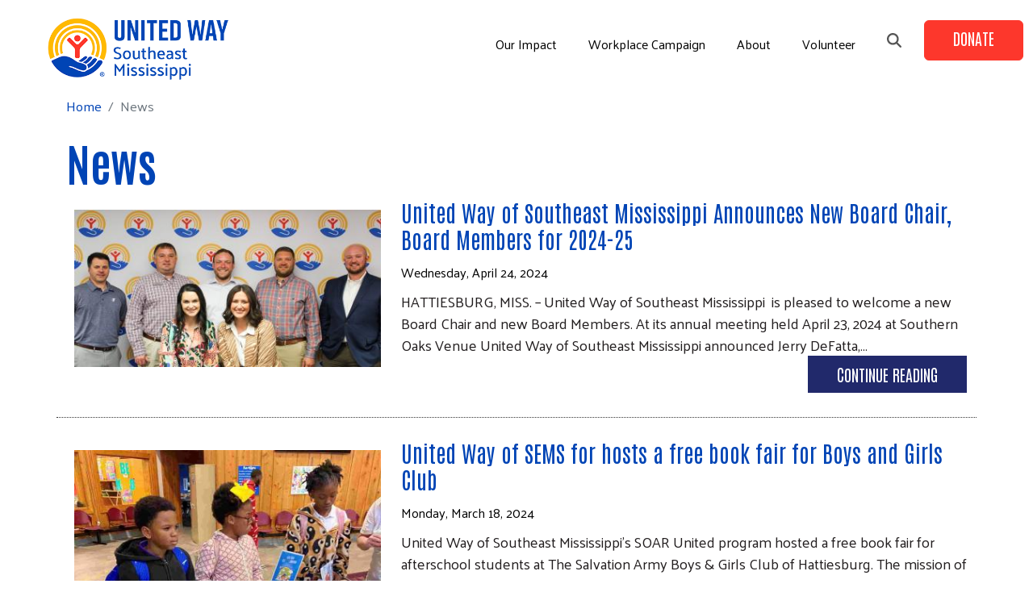

--- FILE ---
content_type: text/html; charset=UTF-8
request_url: https://www.unitedwaysems.org/news
body_size: 9055
content:
<!DOCTYPE html>
<html lang="en" dir="ltr" prefix="content: http://purl.org/rss/1.0/modules/content/  dc: http://purl.org/dc/terms/  foaf: http://xmlns.com/foaf/0.1/  og: http://ogp.me/ns#  rdfs: http://www.w3.org/2000/01/rdf-schema#  schema: http://schema.org/  sioc: http://rdfs.org/sioc/ns#  sioct: http://rdfs.org/sioc/types#  skos: http://www.w3.org/2004/02/skos/core#  xsd: http://www.w3.org/2001/XMLSchema# ">
  <head>
    <meta charset="utf-8" />
<noscript><style>form.antibot * :not(.antibot-message) { display: none !important; }</style>
</noscript><link href="/libraries/civicrm/core/css/crm-i.css?r=aLhzyen_US" rel="stylesheet" />
<link href="/libraries/civicrm/core/css/civicrm.css?r=aLhzyen_US" rel="stylesheet" />
<script async src="https://www.googletagmanager.com/gtag/js?id=G-EHGP2TK2K6"></script>
<script>window.dataLayer = window.dataLayer || [];function gtag(){dataLayer.push(arguments)};gtag("js", new Date());gtag("set", "developer_id.dMDhkMT", true);gtag("config", "G-EHGP2TK2K6", {"groups":"default","page_placeholder":"PLACEHOLDER_page_location"});</script>
<link rel="canonical" href="https://www.unitedwaysems.org/news" />
<meta name="Generator" content="Drupal 10 (https://www.drupal.org)" />
<meta name="MobileOptimized" content="width" />
<meta name="HandheldFriendly" content="true" />
<meta name="viewport" content="width=device-width, initial-scale=1, shrink-to-fit=no" />
<meta http-equiv="x-ua-compatible" content="ie=edge" />
<link rel="icon" href="/sites/unitedwaysems/files/index_0.png" type="image/png" />

    <title>News | United Way of Southeast Mississippi</title>
    <link rel="stylesheet" media="all" href="/sites/unitedwaysems/files/css/css_axXlNSwbej6FpgbWdt1tVPTQmJSN2Q39e5ZKjwHAAq8.css" />
<link rel="stylesheet" media="all" href="/sites/unitedwaysems/files/css/css_b4utz6SuvPkzyS8gkI4QyBZA1oHsTDzisW12L80w-Ko.css" />
<link rel="stylesheet" media="all" href="//cdn.jsdelivr.net/npm/bootstrap@5.2.0/dist/css/bootstrap.min.css" />
<link rel="stylesheet" media="all" href="/sites/unitedwaysems/files/css/css_e_qq6LRRJBFCi8IYiBoK36JCzRWIEjquSQmIOJ2B-gc.css" />
<link rel="stylesheet" media="print" href="/sites/unitedwaysems/files/css/css_Y4H_4BqmgyCtG7E7YdseTs2qvy9C34c51kBamDdgark.css" />

    <script src="https://use.fontawesome.com/releases/v6.4.2/js/all.js" defer crossorigin="anonymous"></script>
<script src="https://use.fontawesome.com/releases/v5.12.0/js/v4-shims.js" defer crossorigin="anonymous"></script>

  </head>
  <body class="layout-no-sidebars page-view-latest-news path-news">
    <a href="#main-content" class="visually-hidden focusable skip-link">
      Skip to main content
    </a>
    
      <div class="dialog-off-canvas-main-canvas" data-off-canvas-main-canvas>
    <div id="page-wrapper anup">
 <div id="page">
 
   <section class="search-warp" id="searchr">
    <div class="container">
              <section class="row region region-searchm">
    <div id="block-searchblockclose" class="search-block-close block-content-basic block block-block-content block-block-contentd26dbac9-a3b2-4317-92f6-fdf3c1a02943">
  
    
      <div class="content">
      
            <div class="clearfix text-formatted field field--name-body field--type-text-with-summary field--label-hidden field__item"><p><a href="#" onclick="document.getElementById('searchr').classList.toggle('closed');"><i aria-hidden="true" class="fa fa-times"> </i></a></p>
</div>
      
    </div>
  </div>
<div class="search-block-form block block-search block-search-form-block" data-drupal-selector="search-block-form" id="block-estrella-d10-searchform" role="search">
  
    
    <div class="content container-inline">
        <div class="content container-inline">
      <form action="/search/node" method="get" id="search-block-form" accept-charset="UTF-8" class="search-form search-block-form form-row">
  




        
  <div class="js-form-item js-form-type-search form-type-search js-form-item-keys form-item-keys form-no-label mb-3">
          <label for="edit-keys" class="visually-hidden">Search</label>
                    <input title="Enter the terms you wish to search for." data-drupal-selector="edit-keys" type="search" id="edit-keys" name="keys" value="" size="15" maxlength="128" class="form-search form-control" />

                      </div>
<div data-drupal-selector="edit-actions" class="form-actions js-form-wrapper form-wrapper mb-3" id="edit-actions"><input data-drupal-selector="edit-submit" type="submit" id="edit-submit" value="Search" class="button js-form-submit form-submit btn btn-primary form-control" />
</div>

</form>

    </div>
  
  </div>
</div>

  </section>

         </div>
   </section>
 
   <header id="header" class="header">
    <div class="container-fluid">
     <div class="row">
      <div class="col-8  col-xs-8 col-sm-8 col-md-8 col-lg-10">
                 <section class="row region region-branding">
          <a href="/" title="Home" rel="home" class="navbar-brand">
              <img src="/sites/unitedwaysems/files/uwsem-logo-new.png" alt="Home" class="img-fluid d-inline-block align-top" />
            
    </a>
    
  </section>

                        <section class="row region region-navigation">
    <nav role="navigation" aria-labelledby="block-mainmenu-2-menu" id="block-mainmenu-2" class="oe-mega-main-menu d-none d-lg-block block block-menu navigation menu--main">
            
  <h2 class="visually-hidden" id="block-mainmenu-2-menu">Main Menu</h2>
  

        
            <ul id="block-mainmenu-2" class="clearfix nav-level-1 nav navbar-nav">
                      <li class="dropdown nav-level-2">
                  <!-- <a class="dropdown-toggle" data-toggle="dropdown" href="/our-impact" aria-expanded="false">
            Our Impact
                        <i class="fa fa-caret-up" aria-hidden="true"></i>
            <i class="fa fa-caret-down" aria-hidden="true"></i>
          </a> 
           <a href="/our-impact">
            Our Impact
          </a> -->
<a href="/our-impact" data-drupal-link-system-path="node/226">Our Impact</a>
                  <ul class="nav dropdown-menu row-level-2 row">
    <div class="main-menu__dropdown">
                <li class="nav-level-3 col-md-12 col-lg-12 menu-item-partner-agencies">
                  <a href="/partner-agencies" data-drupal-link-system-path="partner-agencies">Partner Agencies</a>
              </li>
                <li class="nav-level-3 col-md-12 col-lg-12 menu-item-healthy-community">
                  <a href="/healthy-community" data-drupal-link-system-path="node/576">Healthy Community</a>
              </li>
                <li class="nav-level-3 col-md-12 col-lg-12 menu-item-youth-opportunity">
                  <a href="/youth-opportunity" data-drupal-link-system-path="node/577">Youth Opportunity</a>
              </li>
                <li class="nav-level-3 col-md-12 col-lg-12 menu-item-financial-security">
                  <a href="/financial-security" data-drupal-link-system-path="node/574">Financial Security</a>
              </li>
                <li class="nav-level-3 col-md-12 col-lg-12 menu-item-community-resiliency">
                  <a href="/community-resiliency" data-drupal-link-system-path="node/575">Community Resiliency</a>
              </li>
                <li class="nav-level-3 col-md-12 col-lg-12 menu-item-grants">
                  <a href="/grant-opportunities" data-drupal-link-system-path="node/197">Grants</a>
              </li>
        </div>
    </ul>
  
              </li>
                      <li class="dropdown nav-level-2">
                <!--  <a href="/campaign">
            Workplace Campaign
          </a> -->
<a href="/campaign" data-drupal-link-system-path="node/571">Workplace Campaign</a>
              </li>
                      <li class="dropdown nav-level-2">
                  <!-- <a class="dropdown-toggle" data-toggle="dropdown" href="/about-uwsems" aria-expanded="false">
            About
                        <i class="fa fa-caret-up" aria-hidden="true"></i>
            <i class="fa fa-caret-down" aria-hidden="true"></i>
          </a> 
           <a href="/about-uwsems">
            About
          </a> -->
<a href="/about-uwsems" data-drupal-link-system-path="node/17">About</a>
                  <ul class="nav dropdown-menu row-level-2 row">
    <div class="main-menu__dropdown">
                <li class="nav-level-3 col-md-12 col-lg-12 menu-item-finance--accountability">
                  <a href="/finance-accountability" data-drupal-link-system-path="node/113">Finance &amp; Accountability</a>
              </li>
                <li class="nav-level-3 col-md-12 col-lg-12 menu-item-diversity--inclusion">
                  <a href="/diversity-inclusion" data-drupal-link-system-path="node/346">Diversity &amp; Inclusion</a>
              </li>
                <li class="nav-level-3 col-md-12 col-lg-12 menu-item-board-of-directors">
                  <a href="/board-directors" title="" id="" name="" rel="" style="" target="" accesskey="" data-drupal-link-system-path="node/191">Board of Directors</a>
              </li>
                <li class="nav-level-3 col-md-12 col-lg-12 menu-item-staff">
                  <a href="/staff" data-drupal-link-system-path="staff">Staff</a>
              </li>
                <li class="nav-level-3 col-md-12 col-lg-12 menu-item-faqs">
                  <a href="/faqs" title="" id="" name="" rel="" style="" target="" accesskey="" data-drupal-link-system-path="node/72">FAQs</a>
              </li>
                <li class="nav-level-3 col-md-12 col-lg-12 menu-item-contact-us">
                  <a href="/contact-us" data-drupal-link-system-path="node/572">Contact Us</a>
              </li>
                <li class="nav-level-3 col-md-12 col-lg-12 menu-item-newsroom">
                  <a href="/news" data-drupal-link-system-path="news" class="is-active">Newsroom</a>
              </li>
        </div>
    </ul>
  
              </li>
                      <li class="dropdown nav-level-2">
                <!--  <a href="/volunteer">
            Volunteer
          </a> -->
<a href="/volunteer" data-drupal-link-system-path="node/372">Volunteer</a>
              </li>
                <!--<li class="nav-level-2 site-search hidden-xs hidden-sm">
        <a class="btn btn-link" data-toggle="collapse" data-target=".page-head__search">
          <i class="fa fa-search" aria-hidden="true"></i>
        </a>
      </li>-->
    </ul>
  




  </nav>

  </section>

             </div>
     <div class="col-4  col-xs-4 col-sm-4 col-md-4 col-lg-2">
               <section class="row region region-donate">
    <div id="block-donateandsearch" class="donate-search-header-block block-content-basic block block-block-content block-block-content37733093-26dc-4594-bc7c-7ea2cfe272a7">
  
    
      <div class="content">
      
            <div class="clearfix text-formatted field field--name-body field--type-text-with-summary field--label-hidden field__item"><p><span onclick="document.getElementById('searchr').classList.toggle('closed');"><i class="fa fa-search">&nbsp;</i></span> <a class="donate-button" href="/civicrm/contribute/transact?reset=1&id=4">Donate</a></p></div>
      
    </div>
  </div>
<div id="block-mobilemenuicon" class="mobile-menu-icon block-content-basic block block-block-content block-block-content2812ba4e-1d3f-4aa1-9eef-719dec7f0a92">
  
    
      <div class="content">
      
            <div class="clearfix text-formatted field field--name-body field--type-text-with-summary field--label-hidden field__item"><p><a class="sf-accordion-toggle" href="#" onclick="document.getElementById(&apos;menuwarp&apos;).classList.toggle(&apos;active&apos;);"><i class="fa fa-bars" aria-hidden="true">&nbsp;</i></a></p></div>
      
    </div>
  </div>

  </section>

           </div>
    </div>
   </div>
   <div class="container-fluid">
    <section class="menu-warp hidden-lg" id="menuwarp">
              <section class="row region region-mmenu">
    <nav role="navigation" aria-labelledby="block-mainmenu-menu" id="block-mainmenu" class="mobile-main-menu block block-menu navigation menu--main">
            
  <h2 class="visually-hidden" id="block-mainmenu-menu">Main Menu</h2>
  

        
            <ul id="block-mainmenu" class="clearfix nav-level-1 nav navbar-nav">
                      <li class="dropdown nav-level-2">
                  <!-- <a class="dropdown-toggle" data-toggle="dropdown" href="/our-impact" aria-expanded="false">
            Our Impact
                        <i class="fa fa-caret-up" aria-hidden="true"></i>
            <i class="fa fa-caret-down" aria-hidden="true"></i>
          </a> 
           <a href="/our-impact">
            Our Impact
          </a> -->
<a href="/our-impact" data-drupal-link-system-path="node/226">Our Impact</a>
                  <ul class="nav dropdown-menu row-level-2 row">
    <div class="main-menu__dropdown">
                <li class="nav-level-3 col-md-12 col-lg-12 menu-item-partner-agencies">
                  <a href="/partner-agencies" data-drupal-link-system-path="partner-agencies">Partner Agencies</a>
              </li>
                <li class="nav-level-3 col-md-12 col-lg-12 menu-item-healthy-community">
                  <a href="/healthy-community" data-drupal-link-system-path="node/576">Healthy Community</a>
              </li>
                <li class="nav-level-3 col-md-12 col-lg-12 menu-item-youth-opportunity">
                  <a href="/youth-opportunity" data-drupal-link-system-path="node/577">Youth Opportunity</a>
              </li>
                <li class="nav-level-3 col-md-12 col-lg-12 menu-item-financial-security">
                  <a href="/financial-security" data-drupal-link-system-path="node/574">Financial Security</a>
              </li>
                <li class="nav-level-3 col-md-12 col-lg-12 menu-item-community-resiliency">
                  <a href="/community-resiliency" data-drupal-link-system-path="node/575">Community Resiliency</a>
              </li>
                <li class="nav-level-3 col-md-12 col-lg-12 menu-item-grants">
                  <a href="/grant-opportunities" data-drupal-link-system-path="node/197">Grants</a>
              </li>
        </div>
    </ul>
  
              </li>
                      <li class="dropdown nav-level-2">
                <!--  <a href="/campaign">
            Workplace Campaign
          </a> -->
<a href="/campaign" data-drupal-link-system-path="node/571">Workplace Campaign</a>
              </li>
                      <li class="dropdown nav-level-2">
                  <!-- <a class="dropdown-toggle" data-toggle="dropdown" href="/about-uwsems" aria-expanded="false">
            About
                        <i class="fa fa-caret-up" aria-hidden="true"></i>
            <i class="fa fa-caret-down" aria-hidden="true"></i>
          </a> 
           <a href="/about-uwsems">
            About
          </a> -->
<a href="/about-uwsems" data-drupal-link-system-path="node/17">About</a>
                  <ul class="nav dropdown-menu row-level-2 row">
    <div class="main-menu__dropdown">
                <li class="nav-level-3 col-md-12 col-lg-12 menu-item-finance--accountability">
                  <a href="/finance-accountability" data-drupal-link-system-path="node/113">Finance &amp; Accountability</a>
              </li>
                <li class="nav-level-3 col-md-12 col-lg-12 menu-item-diversity--inclusion">
                  <a href="/diversity-inclusion" data-drupal-link-system-path="node/346">Diversity &amp; Inclusion</a>
              </li>
                <li class="nav-level-3 col-md-12 col-lg-12 menu-item-board-of-directors">
                  <a href="/board-directors" title="" id="" name="" rel="" style="" target="" accesskey="" data-drupal-link-system-path="node/191">Board of Directors</a>
              </li>
                <li class="nav-level-3 col-md-12 col-lg-12 menu-item-staff">
                  <a href="/staff" data-drupal-link-system-path="staff">Staff</a>
              </li>
                <li class="nav-level-3 col-md-12 col-lg-12 menu-item-faqs">
                  <a href="/faqs" title="" id="" name="" rel="" style="" target="" accesskey="" data-drupal-link-system-path="node/72">FAQs</a>
              </li>
                <li class="nav-level-3 col-md-12 col-lg-12 menu-item-contact-us">
                  <a href="/contact-us" data-drupal-link-system-path="node/572">Contact Us</a>
              </li>
                <li class="nav-level-3 col-md-12 col-lg-12 menu-item-newsroom">
                  <a href="/news" data-drupal-link-system-path="news" class="is-active">Newsroom</a>
              </li>
        </div>
    </ul>
  
              </li>
                      <li class="dropdown nav-level-2">
                <!--  <a href="/volunteer">
            Volunteer
          </a> -->
<a href="/volunteer" data-drupal-link-system-path="node/372">Volunteer</a>
              </li>
                <!--<li class="nav-level-2 site-search hidden-xs hidden-sm">
        <a class="btn btn-link" data-toggle="collapse" data-target=".page-head__search">
          <i class="fa fa-search" aria-hidden="true"></i>
        </a>
      </li>-->
    </ul>
  




  </nav>

  </section>

         </section>
   </div>
  </header>
  
         <div class="banner container-fluid" role="banner">   
         <section class="row region region-banner">
    <div id="block-donateandsearch-2" class="donate-search-header-block donate-search-header-block-mobile block-content-basic block block-block-content block-block-content37733093-26dc-4594-bc7c-7ea2cfe272a7">
  
    
      <div class="content">
      
            <div class="clearfix text-formatted field field--name-body field--type-text-with-summary field--label-hidden field__item"><p><span onclick="document.getElementById('searchr').classList.toggle('closed');"><i class="fa fa-search">&nbsp;</i></span> <a class="donate-button" href="/civicrm/contribute/transact?reset=1&id=4">Donate</a></p></div>
      
    </div>
  </div>

  </section>
 
    </div>
       
  <div class="bImage">
   <section id="inner-banner-image" class="banner-image outer-wrapper"></section>
   <div class="t-outer"><div class="pTitle container" id="pTitle"></div></div>
  </div>
  
  <div id="main-wrapper" class="layout-main-wrapper clearfix">
              <div id="main" class="container">
            <div id="block-breadcrumbs" class="block block-system block-system-breadcrumb-block">
  
    
      <div class="content">
      

  <nav role="navigation" aria-label="breadcrumb" style="">
    <ol class="breadcrumb">
                  <li class="breadcrumb-item">
          <a href="/">Home</a>
        </li>
                        <li class="breadcrumb-item active">
          News
        </li>
              </ol>
  </nav>

    </div>
  </div>


          <div class="row row-offcanvas row-offcanvas-left clearfix">
              <main class="main-content col order-last" id="content" role="main">
                <section class="section">
                  <a id="main-content" tabindex="-1"></a>
                    <div data-drupal-messages-fallback class="hidden"></div><div id="block-estrella-d10-page-title" class="block block-core block-page-title-block">
  
    
      <div class="content">
      
  <h1 class="title">News</h1>


    </div>
  </div>
<div id="block-estrella-d10-unitedwayr14-system-main" class="block block-system block-system-main-block">
  
    
      <div class="content">
      <div class="views-element-container"><div class="view view-latest-news view-id-latest_news view-display-id-page_1 js-view-dom-id-6cbacca9bbd280826317a6a3d29f33f76d451e2b5cb1d52d076b0b6929c3f798">
  
    
      
      <div class="view-content row">
          <div class="views-row">
    <div class="views-field views-field-field-news-image"><div class="field-content">  <img loading="lazy" src="/sites/unitedwaysems/files/styles/news/public/New%20Board%20Members_24-25%20%20%282%29.jpg?h=01d16820&amp;itok=zFtM2Vzd" width="400" height="215" alt="" typeof="foaf:Image" class="image-style-news" />


</div></div><div class="views-field views-field-title"><span class="field-content"><a href="/news/united-way-southeast-mississippi-announces-new-board-chair-board-members-2024-25" hreflang="en">United Way of Southeast Mississippi Announces New Board Chair, Board Members for 2024-25</a></span></div><div class="views-field views-field-created"><span class="field-content">Wednesday, April 24, 2024</span></div><div class="views-field views-field-field-header-image"><div class="field-content"></div></div><div class="views-field views-field-body"><div class="field-content">HATTIESBURG, MISS. – United Way of Southeast Mississippi  is pleased to welcome a new Board Chair and new Board Members. At its annual meeting held April 23, 2024 at Southern Oaks Venue United Way of Southeast Mississippi announced Jerry DeFatta,…</div></div><div class="views-field views-field-view-node"><span class="field-content"><a href="/news/united-way-southeast-mississippi-announces-new-board-chair-board-members-2024-25" hreflang="en">Continue Reading</a></span></div>
  </div>
    <div class="views-row">
    <div class="views-field views-field-field-news-image"><div class="field-content">  <img loading="lazy" src="/sites/unitedwaysems/files/styles/news/public/book%20fair%203_0.jpg?h=0b929a22&amp;itok=D5DsiPFj" width="400" height="215" alt="" typeof="foaf:Image" class="image-style-news" />


</div></div><div class="views-field views-field-title"><span class="field-content"><a href="/news/united-way-sems-hosts-free-book-fair-boys-and-girls-club" hreflang="en"> United Way of SEMS for hosts a free book fair for Boys and Girls Club</a></span></div><div class="views-field views-field-created"><span class="field-content">Monday, March 18, 2024</span></div><div class="views-field views-field-field-header-image"><div class="field-content"></div></div><div class="views-field views-field-body"><div class="field-content">United Way of Southeast Mississippi's SOAR United program hosted a free book fair for afterschool students at The Salvation Army Boys &amp; Girls Club of Hattiesburg. The mission of SOAR United  is to increase book ownership, accelerate reading…</div></div><div class="views-field views-field-view-node"><span class="field-content"><a href="/news/united-way-sems-hosts-free-book-fair-boys-and-girls-club" hreflang="en">Continue Reading</a></span></div>
  </div>
    <div class="views-row">
    <div class="views-field views-field-field-news-image"><div class="field-content">  <img loading="lazy" src="/sites/unitedwaysems/files/styles/news/public/Jones%20Capital%20and%20Pine%20Belt%20Young%20Professionals%20%282%29_0.jpg?h=2621db35&amp;itok=uH7aZp74" width="400" height="215" alt="" typeof="foaf:Image" class="image-style-news" />


</div></div><div class="views-field views-field-title"><span class="field-content"><a href="/news/united-way-kicks-campaign-pep-rally-breakfast-day-caring" hreflang="en">United Way kicks off campaign with pep rally breakfast, Day of Caring</a></span></div><div class="views-field views-field-created"><span class="field-content">Monday, September 18, 2023</span></div><div class="views-field views-field-field-header-image"><div class="field-content"></div></div><div class="views-field views-field-body"><div class="field-content"> 
United Way of Southeast Mississippi (UWSEMS) kicked off its annual fundraising campaign on Friday, September 15 with a Day of Caring.  The day began at The Arc Southeast Mississippi, with a Pep Rally breakfast sponsored by Rozier Construction with…</div></div><div class="views-field views-field-view-node"><span class="field-content"><a href="/news/united-way-kicks-campaign-pep-rally-breakfast-day-caring" hreflang="en">Continue Reading</a></span></div>
  </div>
    <div class="views-row">
    <div class="views-field views-field-field-news-image"><div class="field-content">  <img loading="lazy" src="/sites/unitedwaysems/files/styles/news/public/Pacesetter%20Kickoff%20image.jpg?h=f421f15e&amp;itok=RGSVdrem" width="400" height="215" alt="" typeof="foaf:Image" class="image-style-news" />


</div></div><div class="views-field views-field-title"><span class="field-content"><a href="/news/united-way-southeast-mississippi-announces-pacesetter-campaign" hreflang="en">United Way of Southeast Mississippi Announces Pacesetter Campaign</a></span></div><div class="views-field views-field-created"><span class="field-content">Wednesday, July 12, 2023</span></div><div class="views-field views-field-field-header-image"><div class="field-content"></div></div><div class="views-field views-field-body"><div class="field-content"> 
HATTIESBURG, MISS. - United Way of Southeast Mississippi kicked off the United Way Pacesetter Campaign on July 11, 2023, with a networking event held at Bourbon on Front. 
 Pacesetters are those businesses that run their United Way campaign in…</div></div><div class="views-field views-field-view-node"><span class="field-content"><a href="/news/united-way-southeast-mississippi-announces-pacesetter-campaign" hreflang="en">Continue Reading</a></span></div>
  </div>
    <div class="views-row">
    <div class="views-field views-field-field-news-image"><div class="field-content">  <img loading="lazy" src="/sites/unitedwaysems/files/styles/news/public/UW_2021_Q1_211_Day_B_Facebook_1200x628_v1.jpg?h=05622c50&amp;itok=9NOuLbBt" width="400" height="215" alt="Side by side of 211 operator and caller" typeof="foaf:Image" class="image-style-news" />


</div></div><div class="views-field views-field-title"><span class="field-content"><a href="/news/what-you-should-know-about-2-1-1" hreflang="en">What you should know about 2-1-1</a></span></div><div class="views-field views-field-created"><span class="field-content">Friday, February 10, 2023</span></div><div class="views-field views-field-field-header-image"><div class="field-content"></div></div><div class="views-field views-field-body"><div class="field-content">Everyone knows about 9-1-1. But fewer people know about 2-1-1, the nationwide service for non-emergency life challenges. The kind everyone faces at some point in their lives, when you have no idea where to turn but sure could use some extra help.…</div></div><div class="views-field views-field-view-node"><span class="field-content"><a href="/news/what-you-should-know-about-2-1-1" hreflang="en">Continue Reading</a></span></div>
  </div>
    <div class="views-row">
    <div class="views-field views-field-field-news-image"><div class="field-content">  <img loading="lazy" src="/sites/unitedwaysems/files/styles/news/public/2021_Q4_UW_Food_Impact_Email_A_600x400_v2.jpg?h=4a5f584e&amp;itok=2yX62RSi" width="400" height="215" alt="" typeof="foaf:Image" class="image-style-news" />


</div></div><div class="views-field views-field-title"><span class="field-content"><a href="/news/what-it-takes-feed-our-community" hreflang="en">What it Takes to Feed Our Community</a></span></div><div class="views-field views-field-created"><span class="field-content">Thursday, January 5, 2023</span></div><div class="views-field views-field-field-header-image"><div class="field-content"></div></div><div class="views-field views-field-body"><div class="field-content">United Way is working to ensure that everyone has access to healthy, affordable food.
Imagine if households connected to the electrical grid received varying amounts of power based on their income level or neighborhood. What if families in under-…</div></div><div class="views-field views-field-view-node"><span class="field-content"><a href="/news/what-it-takes-feed-our-community" hreflang="en">Continue Reading</a></span></div>
  </div>
    <div class="views-row">
    <div class="views-field views-field-field-news-image"><div class="field-content">  <img loading="lazy" src="/sites/unitedwaysems/files/styles/news/public/AiF%20Veterans%2011-11-22%20%28625%20%C3%97%20350%20px%29%20%281%29.png?h=f1fae669&amp;itok=jFY6DDmc" width="400" height="215" alt="" typeof="foaf:Image" class="image-style-news" />


</div></div><div class="views-field views-field-title"><span class="field-content"><a href="/news/served-sacrificed-yet-struggling-more-46000-mississippi-veterans-living-financial-hardship" hreflang="en">Served, Sacrificed, Yet Struggling: More than 46,000 Mississippi Veterans Living in Financial Hardship </a></span></div><div class="views-field views-field-created"><span class="field-content">Friday, November 11, 2022</span></div><div class="views-field views-field-field-header-image"><div class="field-content"></div></div><div class="views-field views-field-body"><div class="field-content">New ALICE report also reveals nearly half of veterans in Hattiesburg and surrounding counties are financially insecure

 HATTIESBURG, MISS. – They’ve served and sacrificed for our country yet nearly one-third — 31% — of Mississippi’s 150,479…</div></div><div class="views-field views-field-view-node"><span class="field-content"><a href="/news/served-sacrificed-yet-struggling-more-46000-mississippi-veterans-living-financial-hardship" hreflang="en">Continue Reading</a></span></div>
  </div>
    <div class="views-row">
    <div class="views-field views-field-field-news-image"><div class="field-content">  <img loading="lazy" src="/sites/unitedwaysems/files/styles/news/public/CGLR_ArticleHeader%20%28625%20%C3%97%20350%20px%29%20%281%29.png?h=f0f2844e&amp;itok=PwKe8HdW" width="400" height="215" alt="" typeof="foaf:Image" class="image-style-news" />


</div></div><div class="views-field views-field-title"><span class="field-content"><a href="/news/united-way-southeast-mississippi-recognized-work-supporting-early-school-success" hreflang="en">United Way of Southeast Mississippi recognized for work in supporting early school success</a></span></div><div class="views-field views-field-created"><span class="field-content">Tuesday, August 23, 2022</span></div><div class="views-field views-field-field-header-image"><div class="field-content"></div></div><div class="views-field views-field-body"><div class="field-content">Campaign for Grade-Level Reading awards local nonprofit Pacesetter honor
 
HATTIESBURG, MISS. – The Campaign for Grade-Level Reading has announced that it’s recognizing United Way of Southeast Mississippi with Pacesetter Honors for its work in 2021–…</div></div><div class="views-field views-field-view-node"><span class="field-content"><a href="/news/united-way-southeast-mississippi-recognized-work-supporting-early-school-success" hreflang="en">Continue Reading</a></span></div>
  </div>
    <div class="views-row">
    <div class="views-field views-field-field-news-image"><div class="field-content">  <img loading="lazy" src="/sites/unitedwaysems/files/styles/news/public/AiF_Disabilities_ArticleImage.png?h=70f5b8da&amp;itok=z9U9-uvC" width="400" height="215" alt="" typeof="foaf:Image" class="image-style-news" />


</div></div><div class="views-field views-field-title"><span class="field-content"><a href="/news/new-research-more-half-all-people-disabilities-mississippi-are-living-financial-hardship" hreflang="en">New Research: More than Half of All People with Disabilities in Mississippi are Living in Financial Hardship</a></span></div><div class="views-field views-field-created"><span class="field-content">Friday, August 5, 2022</span></div><div class="views-field views-field-field-header-image"><div class="field-content"></div></div><div class="views-field views-field-body"><div class="field-content">

New report reveals that federal poverty data significantly undercounts how many people with disabilities are struggling to afford the basics.
 HATTIESBURG, MISS. – The number of people with disabilities in Mississippi who struggle to afford the…</div></div><div class="views-field views-field-view-node"><span class="field-content"><a href="/news/new-research-more-half-all-people-disabilities-mississippi-are-living-financial-hardship" hreflang="en">Continue Reading</a></span></div>
  </div>
    <div class="views-row">
    <div class="views-field views-field-field-news-image"><div class="field-content">  <img loading="lazy" src="/sites/unitedwaysems/files/styles/news/public/ClarissaE_edited%20%28small%29.jpg?h=2f778a96&amp;itok=exk7RbTS" width="400" height="215" alt="" typeof="foaf:Image" class="image-style-news" />


</div></div><div class="views-field views-field-title"><span class="field-content"><a href="/news/ewell-new-director-volunteer-southeast-mississippi" hreflang="en">Ewell is New Director for Volunteer Southeast Mississippi</a></span></div><div class="views-field views-field-created"><span class="field-content">Thursday, August 4, 2022</span></div><div class="views-field views-field-field-header-image"><div class="field-content"></div></div><div class="views-field views-field-body"><div class="field-content">HATTIESBURG, MISS. – United Way of Southeast Mississippi (UWSEMS) has welcomed Clarissa Ewell as the new director of its volunteer center, Volunteer Southeast Mississippi. 
Ewell, a native of Baytown, Texas, has joined the organization as director…</div></div><div class="views-field views-field-view-node"><span class="field-content"><a href="/news/ewell-new-director-volunteer-southeast-mississippi" hreflang="en">Continue Reading</a></span></div>
  </div>

    </div>
  
        <nav aria-label="pagination-heading">
    <h4 id="pagination-heading" class="visually-hidden">Pagination</h4>
    <ul class="pagination js-pager__items">
                                                        <li class="page-item active">
                      <span class="page-link">1</span>
                  </li>
              <li class="page-item ">
                      <a href="?page=1" title="" class="page-link">2</a>
                  </li>
              <li class="page-item ">
                      <a href="?page=2" title="" class="page-link">3</a>
                  </li>
              <li class="page-item ">
                      <a href="?page=3" title="" class="page-link">4</a>
                  </li>
                                      <li class="page-item">
          <a href="?page=1" title="Go to next page" rel="next" class="page-link">
            <span aria-hidden="true">Next ›</span>
            <span class="visually-hidden">Next page</span>
          </a>
        </li>
                          <li class="page-item">
          <a href="?page=3" title="Go to last page" class="page-link">
            <span aria-hidden="true">Last »</span>
            <span class="visually-hidden">Last page</span>
          </a>
        </li>
          </ul>
  </nav>

          </div>
</div>

    </div>
  </div>


                </section>
              </main>
                                  </div>
        </div>
          </div>
    
      
  

<section class="activity">
  <div class="container">
   <div class="row">
    <div class="col-xs-12 col-sm-6 col-lg-6 row-eq-height">
          </div>
    <div class="col-xs-12 col-sm-6 col-lg-6 row-eq-height events-activity-block">
          </div>
   </div>
  </div>
</section>



  <div class="counter-block">
    </div>

   <div class="events-block">
    </div>
  
  <div class="news-block">
    </div>
 
 <div class="social-block">
    </div>
  
  <footer class="site-footer-region">
                            <div class="site-footer_top clearfix">
             <div class="container sf">
              <div class="row">
               <div class="footer-1 col-xs-12 col-sm-12 col-md-4 col-lg-4">  <section class="row region region-footer-first">
    <div id="block-footerlogo" class="footer-logo-block block-content-basic block block-block-content block-block-content3879eb2b-6ae3-444f-b632-cde7bbb69cab">
  
    
      <div class="content">
      
            <div class="clearfix text-formatted field field--name-body field--type-text-with-summary field--label-hidden field__item"><a href="/"><img src="/sites/unitedwaysems/files/uwsem-logo-new.png" width="250"></a><style type="text/css">#edit-preferred-donation-method label {
border-bottom-right-radius: 3px;
border-bottom-left-radius: 3px;
border-top-right-radius: 3px;
border-top-left-radius: 3px;
color: #454545;
text-decoration: none;
border: 1px solid #c5c5c5;
background: #f6f6f6;
font-weight: normal;
padding: .4em 1em;
display: inline-block;
position: relative;
line-height: normal;
margin-right: .1em;
cursor: pointer;
vertical-align: middle;
text-align: center;
user-select: none;
overflow: visible;
max-width: 100%;
margin-bottom: 5px;
}
#edit-preferred-donation-method input[type=radio] {
display: none;
}
tr:first-child &amp;amp;amp;amp;amp;amp;amp;amp;amp;amp;amp;amp;gt; td &amp;amp;amp;amp;amp;amp;amp;amp;amp;amp;amp;amp;gt; .fc-day-grid-event {
     background: none !important;
    border: none !important;
}
.fc-day-grid-event .fc-content {
     color: #fff !important;
}
.fc-day-grid-event .fc-content {
     white-space: inherit !important;
   background-color: #0044b5 !important;
}
</style></div>
      
    </div>
  </div>

  </section>
</div>
               <div class="footer-2 col-6 col-xs-12 col-sm-12 col-md-2 col-lg-2">  <section class="row region region-footer-second">
    <nav role="navigation" aria-labelledby="block-footermenu1-menu" id="block-footermenu1" class="footer-menu-block block block-menu navigation menu--menu--get-to-know-us">
      
  <h2 id="block-footermenu1-menu">About</h2>
  

        
              <ul class="clearfix nav">
                    <li class="nav-item">
                <a href="/staff" title="" id="" name="" rel="" class="nav-link nav-link--staff" style="" target="_blank" accesskey="" data-drupal-link-system-path="staff">Staff</a>
              </li>
                <li class="nav-item">
                <a href="/board-directors" title="" id="" name="" rel="" class="nav-link nav-link--board-directors" style="" target="" accesskey="" data-drupal-link-system-path="node/191">Board of Directors</a>
              </li>
                <li class="nav-item">
                <a href="/finance-accountability" class="nav-link nav-link--finance-accountability" data-drupal-link-system-path="node/113">Finance &amp; Accountability</a>
              </li>
                <li class="nav-item">
                <a href="/diversity-inclusion" class="nav-link nav-link--diversity-inclusion" data-drupal-link-system-path="node/346">Diversity &amp; Inclusion</a>
              </li>
        </ul>
  


  </nav>

  </section>
</div>
               <div class="footer-3 col-6 col-xs-12 col-sm-12 col-md-2 col-lg-2">  <section class="row region region-footer-third">
    <nav role="navigation" aria-labelledby="block-footermenu2-menu" id="block-footermenu2" class="footer-menu-block block block-menu navigation menu--menu-about-us">
      
  <h2 id="block-footermenu2-menu">Connect</h2>
  

        
              <ul class="clearfix nav">
                    <li class="nav-item">
                <a href="/volunteer" title="" id="" name="" rel="" class="nav-link nav-link--volunteer" style="" target="" accesskey="" data-drupal-link-system-path="node/372">Volunteer</a>
              </li>
                <li class="nav-item">
                <a href="/campaign" class="nav-link nav-link--campaign" data-drupal-link-system-path="node/571">Campaign</a>
              </li>
                <li class="nav-item">
                <a href="https://visitor.r20.constantcontact.com/d.jsp?llr=7ox4c5bab&amp;p=oi&amp;m=1101595139548&amp;sit=cblm6mgcb&amp;f=ad803f12-4e79-4e82-8a5b-f1596e1fb34c" title="" id="" name="" rel="" class="nav-link nav-link-https--visitorr20constantcontactcom-djspllr7ox4c5babpoim1101595139548sitcblm6mgcbfad803f12-4e79-4e82-8a5b-f1596e1fb34c" style="" target="_blank" accesskey="">Newsletter Sign Up</a>
              </li>
                <li class="nav-item">
                <a href="/user/login" class="log nav-link nav-link--user-login" data-drupal-link-system-path="user/login">Login</a>
              </li>
        </ul>
  


  </nav>

  </section>
</div>
               <div class="footer-4 col-xs-12 col-sm-12 col-md-4 col-lg-4">  <section class="row region region-footer-fourth">
    <div id="address-block" class="address-block block-content-basic block block-block-content block-block-contentf5273c09-64f6-4cbc-8e47-c01038d0bd4f">
  
      <h2>Contact</h2>
    
      <div class="content">
      
            <div class="clearfix text-formatted field field--name-body field--type-text-with-summary field--label-hidden field__item"><p>16 Office Park Drive, Ste. 6<br>
Hattiesburg, MS 39402<br>
601.545.7141</p>
</div>
      
    </div>
  </div>

  </section>
</div>
              </div>
             </div>
            </div>
                                 <div class="site-footer__bottom anup">
             <div class="container sf">
              <div class="row">
               <div class="footer-bottom-left col-xs-12 col-sm-12 col-md-6 col-lg-6">
                  <section class="row region region-copyright">
    <div id="block-estrella-d10-copyright" class="block-content-basic block block-block-content block-block-contentb1b0e477-229f-4ae3-8ea1-21dc9f0663de">
  
    
      <div class="content">
      
            <div class="clearfix text-formatted field field--name-body field--type-text-with-summary field--label-hidden field__item"><p><span style="font-size:14px;">©&nbsp;</span><span style="font-size:14px;" id="year">&nbsp;</span><span style="font-size:14px;"> </span><em><span style="font-size:14px;">United Way of Southeast Mississippi.</span></em><span style="font-size:14px;"> All Rights Reserved.</span></p><script>
var d = new Date();
document.getElementById("year").innerHTML = d.getFullYear();
</script>
<style>
.crm-container .crm-button {
  font-size: 20px !important;
}
.front-page-rotor-banner {
  position: relative;
}
@media screen and (min-width: 0px) and (max-width: 1024px) {
#content .field--name-body img {
width: 100% !important;
height: auto !important;
}
}
@media screen and (min-width: 0px) and (max-width: 767px) {
.node__content .field--name-bp-text p img {
width: 100% !important;
height: auto;
}
}
</style></div>
      
    </div>
  </div>

  </section>

               </div>
               <div class="footer-bottom-right col-xs-12 col-sm-12 col-md-6 col-lg-6">
                  <section class="row region region-provider">
    <div id="block-estrella-d10-providedby" class="block-content-basic block block-block-content block-block-content0f17a7ce-115a-4718-a767-88350415f7e2">
  
    
      <div class="content">
      
            <div class="clearfix text-formatted field field--name-body field--type-text-with-summary field--label-hidden field__item"><p><span style="color:#221e1f;font-size:14px;">Website by: </span><a href="https://www.oneeach.com/" target="_blank"><span style="font-size:14px;">OneEach Technologies</span></a></p></div>
      
    </div>
  </div>

  </section>

               </div>
              </div>
             </div>
            </div>
                     </footer>
    
  </div>
</div>

  </div>

    
    <script type="application/json" data-drupal-selector="drupal-settings-json">{"path":{"baseUrl":"\/","scriptPath":null,"pathPrefix":"","currentPath":"news","currentPathIsAdmin":false,"isFront":false,"currentLanguage":"en"},"pluralDelimiter":"\u0003","suppressDeprecationErrors":true,"google_analytics":{"account":"G-EHGP2TK2K6","trackOutbound":true,"trackMailto":true,"trackTel":true,"trackDownload":true,"trackDownloadExtensions":"7z|aac|arc|arj|asf|asx|avi|bin|csv|doc(x|m)?|dot(x|m)?|exe|flv|gif|gz|gzip|hqx|jar|jpe?g|js|mp(2|3|4|e?g)|mov(ie)?|msi|msp|pdf|phps|png|ppt(x|m)?|pot(x|m)?|pps(x|m)?|ppam|sld(x|m)?|thmx|qtm?|ra(m|r)?|sea|sit|tar|tgz|torrent|txt|wav|wma|wmv|wpd|xls(x|m|b)?|xlt(x|m)|xlam|xml|z|zip","trackColorbox":true},"ajaxTrustedUrl":{"\/search\/node":true},"user":{"uid":0,"permissionsHash":"3afff69c6407e7298f222c69a0f78fda07fc663837270e23d328f02527a5de1d"}}</script>
<script src="/sites/unitedwaysems/files/js/js_eD6PdqhB0WB_wSL4di7lCul5KC2Y36ig_2Jg5V-geoE.js"></script>
<script src="//cdn.jsdelivr.net/npm/bootstrap@5.2.0/dist/js/bootstrap.bundle.min.js"></script>
<script src="/sites/unitedwaysems/files/js/js_oV117I6YhAy29dTkHEM5MYzQsFN4fFML51hPnktUQsM.js"></script>

    <script src="https://cdn.jsdelivr.net/npm/jquery@3.6.3/dist/jquery.slim.min.js"></script>
    <script src="https://cdn.jsdelivr.net/npm/popper.js@1.16.1/dist/umd/popper.min.js"></script>
    <script src="https://cdn.jsdelivr.net/npm/bootstrap@4.6.2/dist/js/bootstrap.bundle.min.js"></script>
  </body>
</html>


--- FILE ---
content_type: text/css
request_url: https://www.unitedwaysems.org/sites/unitedwaysems/files/css/css_e_qq6LRRJBFCi8IYiBoK36JCzRWIEjquSQmIOJ2B-gc.css
body_size: 7462
content:
@import url("https://fonts.googleapis.com/css2?family=Antonio:wght@100;200;300;400;500;600;700&display=swap");@import url("https://fonts.googleapis.com/css2?family=Roboto:ital,wght@0,100;0,300;0,400;0,500;0,700;0,900;1,100;1,300;1,400;1,500;1,700;1,900&display=swap");@import url("https://fonts.googleapis.com/css2?family=Palanquin:wght@100;200;300;400;500;600;700&display=swap");@import url("https://fonts.googleapis.com/css2?family=Open+Sans:ital,wght@0,300;0,400;0,500;0,600;0,700;0,800;1,300;1,400;1,500;1,600;1,700;1,800&display=swap");
body{color:#3b3b3b;background:#292929;}#page,#main-wrapper,.region-primary-menu .menu-item a.is-active,.region-primary-menu .menu-item--active-trail a{background:#fff;}.tabs ul.primary li a.is-active{background-color:#fff;}.tabs ul.primary li.is-active a{background-color:#fff;border-bottom-color:#fff;}#navbar-top{background-color:#055a8e;}#navbar-main{background-color:#1d84c3;}a,.link{color:#0071b3;}a:hover,a:focus,.link:hover,.link:focus{color:#018fe2;}.nav-item .dropdown-item a.active{color:white;}.nav-link{color:rgb(231,231,231);}.nav-link:hover,.nav-link:focus{color:rgb(231,231,231);}a:active,.link:active{color:#23aeff;}.page-item.active .page-link{background-color:#0071b3;border-color:#0071b3;}.page-link,.page-link:hover{color:#0071b3;}.sidebar .block{background-color:#f6f6f2;border-color:#f9f9f9;}.btn-primary{background-color:#007bff;border-color:#007bff;}.btn-primary:hover,.btn-primary:focus{background-color:#0256b1;}.site-footer{background:#292929;}.region-header,.region-header a,.region-header li a.is-active,.region-header .site-branding__text,.region-header .site-branding,.region-header .site-branding__text a,.region-header .site-branding a,.region-secondary-menu .menu-item a,.region-secondary-menu .menu-item a.is-active{color:#fffeff;}[dir="rtl"] .color-form .color-palette{margin-left:0;margin-right:20px;}[dir="rtl"] .color-form .form-item label{float:right;}[dir="rtl"] .color-form .color-palette .lock{right:-20px;left:0;}
.ck-content h1,.ck.ck-list__item .ck-button.ck-heading_heading1 .ck-button__label{font-size:55px;color:#0044b5;}.ck-content h2,.ck.ck-list__item .ck-button.ck-heading_heading2 .ck-button__label{color:#0044b5;font-size:40px;}.ck-content h3,.ck.ck-list__item .ck-button.ck-heading_heading3 .ck-button__label{font-size:34px;color:#ffba00;}.ck-content h4,.ck.ck-list__item .ck-button.ck-heading_heading4 .ck-button__label{font-size:28px;color:#21296B;}.ck-content h5,.ck.ck-list__item .ck-button.ck-heading_heading5 .ck-button__label{font-size:22px;color:#d12626;}.ck-content h6,.ck.ck-list__item .ck-button.ck-heading_heading6 .ck-button__label{font-size:20px;color:#f47925;}.ck-content a{color:#d12626;text-decoration:none;}.ck-content a:hover{color:#fd372c;}.ck-content #main li a,.ck-content p a{color:#d12626;}.ck-content #main li a:hover,.ck-content p a:hover{color:#fd372c;}.ck-content body,.ck.ck-list__item .ck-button.ck-heading_paragraph .ck-button__label{font-size:18px;color:#000000 !important;background:transparent !important;font-family:"Palanquin",sans-serif;}.ck-content ul{list-style-type:circle;padding:0px 6px !important;}.ck.ck-dropdown .ck-dropdown__panel.ck-dropdown__panel_ne,.ck.ck-dropdown .ck-dropdown__panel.ck-dropdown__panel_se{overflow:scroll !important;height:100px !important;}.ck.ck-dropdown .ck-dropdown__panel.ck-dropdown__panel_se{overflow:scroll !important;height:100px !important;}
h1,h2,h3,h4,h5,h6{font-weight:700;line-height:1.5;}h1,h1 a{font-size:55px;color:#0044b5;font-family:"Antonio",sans-serif;}h2,h2 a{font-size:40px;color:#0044b5;font-family:"Antonio",sans-serif;}h3,h3 a{font-size:34px;color:#ffba00;font-family:"Antonio",sans-serif;}h4,h4 a{font-size:28px;color:#21296B;font-family:"Antonio",sans-serif;}h5,h5 a{font-size:22px;color:#d12626;font-family:"Antonio",sans-serif;}h6,h6 a{font-size:20px;color:#f47925;font-family:"Antonio",sans-serif;}a{color:#F5C042;text-decoration:none;}a:hover{color:#595BAC;}#main li a,p a{color:#d12626;}#main li a:hover,p a:hover{color:#fd372c;}body{font-size:18px;color:#221e1f !important;background:transparent !important;font-family:"Palanquin",sans-serif;}#main .node__content,#main{font-size:18px;}.path-frontpage{font-size:17px;}.primary-button,.front-page-rotor-banner .views-field.views-field-nothing .field-content .link-buttons a{font-size:16px;border:1px solid #ffffff;padding:10px 30px;text-decoration:none;text-transform:uppercase;color:#ffffff;font-family:"Antonio",sans-serif;display:inline-block;}.primary-button:hover,.front-page-rotor-banner .views-field.views-field-nothing .field-content .link-buttons a:hover{background:#3E8D72;border:1px solid #3E8D72;color:#ffffff;}.secondary-button,.form-submit,.paragraph--type--bp-modal .btn.btn-primary.btn-lg.btn-modal,.donate-button,.focus-area-block .views-row .f-link a,.upcoming-events-block .views-row .n-link a,.upcoming-events-block .view-header a,.upcoming-events-block .view-footer a,.latest-news-block .views-row .n-link a,.latest-news-block .view-header a,.latest-news-block .view-footer a,.page-view-latest-news .view-latest-news .views-row .views-field.views-field-view-node a,.page-view-latest-news .view-our-community .views-row .views-field.views-field-view-node a,.page-view-our-community .view-latest-news .views-row .views-field.views-field-view-node a,.page-view-our-community .view-our-community .views-row .views-field.views-field-view-node a{font-size:20px;border:1px solid #0044b5;padding:7px 35px;text-decoration:none;text-transform:uppercase;color:#ffffff;background:#0044b5;font-family:"Antonio",sans-serif;display:inline-block;}.secondary-button:hover,.form-submit:hover,.paragraph--type--bp-modal .btn.btn-primary.btn-lg.btn-modal:hover,.donate-button:hover,.focus-area-block .views-row .f-link a:hover,.upcoming-events-block .views-row .n-link a:hover,.upcoming-events-block .view-header a:hover,.upcoming-events-block .view-footer a:hover,.latest-news-block .views-row .n-link a:hover,.latest-news-block .view-header a:hover,.latest-news-block .view-footer a:hover,.page-view-latest-news .view-latest-news .views-row .views-field.views-field-view-node a:hover,.page-view-latest-news .view-our-community .views-row .views-field.views-field-view-node a:hover,.page-view-our-community .view-latest-news .views-row .views-field.views-field-view-node a:hover,.page-view-our-community .view-our-community .views-row .views-field.views-field-view-node a:hover{border:1px solid #0044b5;color:#fff;background:transparent;}.form-submit,.paragraph--type--bp-modal .btn.btn-primary.btn-lg.btn-modal{background:#0044b5 !important;border:1px solid #0044b5 !important;margin-top:10px;width:auto;}.form-submit:hover,.paragraph--type--bp-modal .btn.btn-primary.btn-lg.btn-modal:hover{background-color:#0044b5 !important;border:1px solid #0044b5 !important;color:#ffffff !important;}.oe-mega-main-menu{margin:40px 0px 0px 30px;text-align:right;}.oe-mega-main-menu .nav-level-1.nav.navbar-nav{display:inline-block;}.oe-mega-main-menu .nav-level-1.nav.navbar-nav .dropdown.nav-level-2{display:inline-block;margin-right:15px;}.oe-mega-main-menu .nav-level-1.nav.navbar-nav .dropdown.nav-level-2 > a{color:#000000;text-decoration:none;padding:10px;font-family:"Palanquin",sans-serif;font-size:16px;}.oe-mega-main-menu .nav-level-1.nav.navbar-nav .dropdown.nav-level-2 > a:hover{color:#ffba00;}.oe-mega-main-menu .nav-level-1.nav.navbar-nav .dropdown.nav-level-2 .nav.dropdown-menu.row-level-2.row{display:none;position:absolute;top:30px;background:#ffffff;border-radius:0px;margin:0px;padding:0px;border:0px solid;-webkit-box-shadow:2px 2px 10px rgba(0,0,0,0.5);-moz-box-shadow:2px 2px 10px rgba(0,0,0,0.5);box-shadow:2px 2px 10px rgba(0,0,0,0.5);}.oe-mega-main-menu .nav-level-1.nav.navbar-nav .dropdown.nav-level-2 .nav.dropdown-menu.row-level-2.row .main-menu__dropdown.is-expanded{padding:0px;}.oe-mega-main-menu .nav-level-1.nav.navbar-nav .dropdown.nav-level-2 .nav.dropdown-menu.row-level-2.row .main-menu__dropdown.is-expanded .nav-level-3.col-md-12.col-lg-12 a{color:#000000;text-decoration:none;font-size:16px;font-family:"Palanquin",sans-serif;padding:10px 15px;display:block;border-bottom:1px solid #eee;width:200px;border-left:5px solid #fff;position:relative;}.oe-mega-main-menu .nav-level-1.nav.navbar-nav .dropdown.nav-level-2 .nav.dropdown-menu.row-level-2.row .main-menu__dropdown.is-expanded .nav-level-3.col-md-12.col-lg-12 a:hover{background:#f2f2f2;border-left:5px solid #999;color:#ffba00;}.oe-mega-main-menu .nav-level-1.nav.navbar-nav .dropdown.nav-level-2 .nav.dropdown-menu.row-level-2.row .main-menu__dropdown.is-expanded .nav-level-3.col-md-12.col-lg-12 .row-level-3{display:none;position:absolute;right:-200px;padding:0px;background:#ffffff;margin-top:-46px;}.oe-mega-main-menu .nav-level-1.nav.navbar-nav .dropdown.nav-level-2 .nav.dropdown-menu.row-level-2.row .main-menu__dropdown.is-expanded .nav-level-3.col-md-12.col-lg-12 .row-level-3 .nav-level-4{list-style:none;}.oe-mega-main-menu .nav-level-1.nav.navbar-nav .dropdown.nav-level-2 .nav.dropdown-menu.row-level-2.row .main-menu__dropdown.is-expanded .section-icon{background-image:url(/modules/contrib/admin_toolbar/misc/icons/0074bd/chevron-right.svg);background-repeat:no-repeat;position:absolute;right:5px;background-size:20px;width:20px;height:20px;top:13px;}.oe-mega-main-menu .nav-level-1.nav.navbar-nav .dropdown.nav-level-2 .nav.dropdown-menu.row-level-2.row .main-menu__dropdown.is-expanded .level-3-open > a{background:#f2f2f2;border-left:5px solid #999 !important;color:#ffba00;}.oe-mega-main-menu .nav-level-1.nav.navbar-nav .dropdown.nav-level-2 .nav.dropdown-menu.row-level-2.row .main-menu__dropdown.is-expanded .level-3-open .row-level-3{display:block !important;}.oe-mega-main-menu .nav-level-1.nav.navbar-nav .dropdown.nav-level-2.open .nav.dropdown-menu.row-level-2.row{display:block;}#menuwarp{background:#273273;overflow:hidden;max-height:0px;padding:0px 15px;margin:0px 20px;transition:max-height 1.15s ease-out;}#menuwarp .row.region.region-mmenu{padding:15px;}#menuwarp.active{max-height:700px;transition:max-height 1.25s ease-in;}.mobile-menu-icon{float:right;width:30px;padding:0px;}@media screen and (min-width:768px) and (max-width:991px){.mobile-menu-icon{padding-top:11px;}}@media screen and (min-width:992px){.mobile-menu-icon{display:none;}}.mobile-menu-icon img{width:50px;cursor:pointer;}.mobile-main-menu{padding:0px;}.mobile-main-menu .nav-level-1.nav.navbar-nav .dropdown.nav-level-2 a{color:#ffffff;font-size:18px;text-decoration:none;padding:5px 0px;display:block;}.mobile-main-menu .nav-level-1.nav.navbar-nav .dropdown.nav-level-2 a:hover{color:#F5C042;text-decoration:none;}.mobile-main-menu .nav-level-1.nav.navbar-nav .dropdown.nav-level-2 span{background:url(/sites/unitedwaysems/themes/unitedwaysems_d10/images/plus-icon.png);background-repeat:no-repeat;background-size:24px;color:transparent !important;font-size:30px;position:absolute;right:10px;top:3px;height:30px;width:30px;z-index:999;cursor:pointer;}.mobile-main-menu .nav-level-1.nav.navbar-nav .dropdown.nav-level-2 .nav.dropdown-menu.row-level-2{background:transparent;padding:0px;border:0px solid;}.mobile-main-menu .nav-level-1.nav.navbar-nav .dropdown.nav-level-2 .row-level-3{display:block !important;}.mobile-main-menu .nav-level-1.nav.navbar-nav .dropdown.nav-level-2 .row-level-3 li{color:#ffffff;}.mobile-main-menu .nav-level-1.nav.navbar-nav .dropdown.nav-level-2 .row-level-3 li a{font-size:16px;}.mobile-main-menu .nav-level-1.nav.navbar-nav .dropdown.nav-level-2.expend.expanded span{background:url(/sites/unitedwaysems/themes/unitedwaysems_d10/images/minus-icon.png);background-repeat:no-repeat;background-size:24px;color:transparent !important;font-size:30px;position:absolute;right:10px;top:3px;height:30px;width:30px;z-index:999;cursor:pointer;}.search-warp{text-align:center;transition:all 0.9s ease-in-out 0s;max-height:0px;overflow:hidden;position:fixed;top:0;bottom:0;left:0;right:0;height:100%;width:900px;margin:auto;background:#0A4680C2;z-index:99;}@media screen and (min-width:768px) and (max-width:991px){.search-warp{width:600px;}}@media screen and (min-width:0px) and (max-width:767px){.search-warp{width:100%;}}.search-warp .search-block-close{position:absolute;top:10px;right:0px;z-index:999;width:50px;}.search-warp .search-block-close p a{color:#ffffff;font-size:24px;}.search-warp .search-block-form form#search-block-form{max-width:500px;margin:0 auto;}.search-warp .search-block-form form#search-block-form .js-form-type-search{padding-right:0px;}.search-warp .search-block-form form#search-block-form .form-actions{padding-left:0px;}.search-warp .search-block-form form#search-block-form .form-search{height:60px;font-size:20px;border-radius:0px;}.search-warp .search-block-form form#search-block-form .btn.btn-primary{Background:#F09140 !important;Border:1px solid #F09140 !important;Font-size:19px;line-height:28px;Padding:15px;Border-radius:0px;margin-top:0px;}.search-warp.closed{max-height:300px;padding-top:130px;}@media screen and (min-width:0px) and (max-width:767px){.search-warp.closed{max-height:100%;padding-top:65%;}}@media screen and (min-width:0px) and (max-width:767px){.user-logged-in .search-warp .search-block-close{top:40px;}}#header{}#header .row.region.region-branding{float:left;padding:20px 0px 0px 45px;margin-bottom:10px;}@media screen and (min-width:0px) and (max-width:767px){#header .row.region.region-branding{padding:20px 0px 0px 20px;display:block;}}#header .row.region.region-branding .navbar-brand{width:250px;}@media screen and (min-width:0px) and (max-width:413px){#header .row.region.region-branding .navbar-brand img{width:68%;padding-top:5px;}}#header .row.region.region-donate{padding-top:25px;text-align:right;display:block;}@media screen and (min-width:0px) and (max-width:767px){#header .row.region.region-donate{padding-top:25px;}#header .row.region.region-donate span{border-left:1px solid rgba(255,255,255,0.4);padding:15px;}}#header .row.region.region-donate img{cursor:pointer;}#header .row.region.region-donate em,#header .row.region.region-donate span{padding:14px;background:transparent;border-radius:6px;margin-right:10px;cursor:pointer;}#header .row.region.region-donate em:hover,#header .row.region.region-donate span:hover{background:transparent;}@media screen and (min-width:0px) and (max-width:767px){#header .row.region.region-donate .donate-search-header-block{display:block !important;float:right;width:70px;}}@media screen and (min-width:768px) and (max-width:991px){#header .row.region.region-donate .donate-search-header-block{display:block !important;float:right;width:205px;}}#header .row.region.region-donate svg{font-size:18px;color:#555555;cursor:pointer;}@media screen and (min-width:0px) and (max-width:767px){#header .row.region.region-donate svg{color:#555555;}}.donate-button{color:#ffffff;border-radius:6px;padding:10px 35px 15px;line-height:23px;background:#fd372c;border:1px solid #fd372c;}.donate-button:hover{color:#ffffff !important;background:#d12626;border:1px solid #d12626;}@media screen and (min-width:0px) and (max-width:767px){.donate-button{display:none;}}.donate-search-header-block-mobile{display:none;}.donate-search-header-block-mobile span{display:none;}@media screen and (max-width:767px){.donate-search-header-block-mobile{display:block !important;}}.donate-search-header-block-mobile .donate-button{border-radius:0px !important;display:block !important;text-align:center;}.row.region.region-navigation{float:right;}.banner.container-fluid{padding:0px;overflow:hidden;position:relative;}.banner.container-fluid p{margin:0px;}.banner.container-fluid p img{width:100%;height:auto;}.front-page-rotor-banner .views_slideshow_cycle_slide{background-color:transparent !important;width:100% !important;}.front-page-rotor-banner img{width:100%;}.front-page-rotor-banner .views_slideshow_cycle_teaser_section,.front-page-rotor-banner .field-content.scaleUp.animation{height:700px;}.front-page-rotor-banner .views-field.views-field-nothing{width:100%;position:absolute;top:0px;text-align:center;height:100%;background:rgba(0,0,0,0.5);}.front-page-rotor-banner .views-field.views-field-nothing .field-content{position:absolute;left:0px;right:0px;top:220px;max-width:850px;margin:0 auto;}@media (min-width:0px) and (max-width:767px){.front-page-rotor-banner .views-field.views-field-nothing .field-content{padding:0px 50px;top:120px;}}.front-page-rotor-banner .views-field.views-field-nothing .field-content .banner-title,.front-page-rotor-banner .views-field.views-field-nothing .field-content .banner-title a{color:#fff;line-height:70px;font-size:46px;text-decoration:none;font-family:"Palanquin",sans-serif;}@media (min-width:0px) and (max-width:767px){.front-page-rotor-banner .views-field.views-field-nothing .field-content .banner-title,.front-page-rotor-banner .views-field.views-field-nothing .field-content .banner-title a{line-height:50px;font-size:26px;}}.front-page-rotor-banner .views-field.views-field-nothing .field-content .subtitle{font-size:70px;color:#ffffff;line-height:90px;font-family:"Antonio",sans-serif;}@media (min-width:0px) and (max-width:767px){.front-page-rotor-banner .views-field.views-field-nothing .field-content .subtitle{line-height:70px;font-size:50px;}}.front-page-rotor-banner .views-field.views-field-nothing .field-content .body-content{font-size:18px;line-height:24px;color:#ffffff;max-width:555px;margin:0 auto 20px;font-family:"Palanquin",sans-serif;padding:0px 15px;}.front-page-rotor-banner .views-field.views-field-nothing .field-content .link-buttons a{font-family:"Palanquin",sans-serif;margin:10px;}.front-page-rotor-banner .views-slideshow-controls-bottom .item-list{position:absolute;bottom:15px;z-index:9;margin:0 auto;left:0;right:0;}.front-page-rotor-banner .views-slideshow-controls-bottom .item-list .views-slideshow-pager-bullets{display:block;}.front-page-rotor-banner .views-slideshow-controls-bottom .item-list .views-slideshow-pager-bullets li{border-radius:50%;background:#A7A7A7;}.front-page-rotor-banner .views-slideshow-controls-bottom .item-list .views-slideshow-pager-bullets li.active{background:#ffffff;border-color:transparent;}.front-page-rotor-banner .views-slideshow-controls-bottom .views_slideshow_controls_text .views_slideshow_controls_text_previous{position:absolute;left:20px;top:50%;z-index:9;}@media (min-width:0px) and (max-width:767px){.front-page-rotor-banner .views-slideshow-controls-bottom .views_slideshow_controls_text .views_slideshow_controls_text_previous{left:10px;}}.front-page-rotor-banner .views-slideshow-controls-bottom .views_slideshow_controls_text .views_slideshow_controls_text_previous a{background-image:url(/sites/unitedwaysems/themes/unitedwaysems_d10/images/prev2.svg);color:transparent;background-repeat:no-repeat;background-size:56px;width:56px;height:56px;display:block;}@media (min-width:0px) and (max-width:767px){.front-page-rotor-banner .views-slideshow-controls-bottom .views_slideshow_controls_text .views_slideshow_controls_text_previous a{background-size:40px;width:40px;height:40px;}}.front-page-rotor-banner .views-slideshow-controls-bottom .views_slideshow_controls_text .views_slideshow_controls_text_previous a:hover{text-decoration:none;}.front-page-rotor-banner .views-slideshow-controls-bottom .views_slideshow_controls_text .views_slideshow_controls_text_pause{display:none;}.front-page-rotor-banner .views-slideshow-controls-bottom .views_slideshow_controls_text span:hover{text-decoration:none;}.front-page-rotor-banner .views-slideshow-controls-bottom .views_slideshow_controls_text .views_slideshow_controls_text_next{position:absolute;right:20px;top:50%;z-index:9;}@media (min-width:0px) and (max-width:767px){.front-page-rotor-banner .views-slideshow-controls-bottom .views_slideshow_controls_text .views_slideshow_controls_text_next{right:10px;}}.front-page-rotor-banner .views-slideshow-controls-bottom .views_slideshow_controls_text .views_slideshow_controls_text_next a{background-image:url(/sites/unitedwaysems/themes/unitedwaysems_d10/images/next2.svg);color:transparent;background-repeat:no-repeat;background-size:56px;width:56px;height:56px;display:block;}@media (min-width:0px) and (max-width:767px){.front-page-rotor-banner .views-slideshow-controls-bottom .views_slideshow_controls_text .views_slideshow_controls_text_next a{background-size:40px;width:40px;height:40px;}}.front-page-rotor-banner .views-slideshow-controls-bottom .views_slideshow_controls_text .views_slideshow_controls_text_next a:hover{text-decoration:none;}.front-page-rotor-banner .views-slideshow-controls-bottom.clearfix{position:absolute;right:0;top:0;z-index:11;margin:auto;bottom:0;right:15px;min-height:150px;display:flex;}.front-page-rotor-banner .views-slideshow-controls-bottom.clearfix .widget_pager_bottom{align-self:center;}.front-page-rotor-banner .views-slideshow-controls-bottom.clearfix .widget_pager_bottom .views_slideshow_pager_field_item .views-content-counter{width:30px;height:30px;background:#0044b5;border-radius:50%;margin:10px 0px;color:#ffffff;text-align:center;}.front-page-rotor-banner .views-slideshow-controls-bottom.clearfix .widget_pager_bottom .views_slideshow_pager_field_item.active .views-content-counter{background:#21296b;}.front-page-rotor-banner .views-field.views-field-nothing .field-content .link-buttons a:hover{background:#ffba00 !important;border:1px solid #ffba00 !important;color:#221e1f !important;}.impact{overflow:hidden;background:#ffffff;color:#000000;text-align:center;}.impact-front-block{padding:30px 0px;}@media screen and (min-width:0px) and (max-width:767px){.impact-front-block{padding:30px 15px;}}.impact-front-block h2{color:#0044b5;}.path-frontpage #main > .row > #content{display:none;}.our-focus{overflow:hidden;background:#fff;}.focus-area-block{padding:20px 0px;color:#555555;}@media screen and (min-width:0px) and (max-width:767px){.focus-area-block{padding:50px 20px;}}.focus-area-block h2{text-align:center;color:#555555;}.focus-area-block .views-row{text-align:center;}.focus-area-block .views-row .views-field.views-field-nothing{margin:15px;box-shadow:0 2px 30px 0 rgba(0,0,0,0.25);padding-bottom:20px;background:#ffffff;}.focus-area-block .views-row .f-img img{width:100%;height:auto;margin-bottom:15px;}.focus-area-block .views-row .f-title{margin-top:10px;padding:0px 10px;}.focus-area-block .views-row .f-title a{text-decoration:none;color:#D44C35;font-size:22px;line-height:28px;font-family:"Antonio",sans-serif;text-transform:uppercase;}.focus-area-block .views-row .f-title a:hover{text-decoration:underline;}.focus-area-block .views-row .f-body{color:#000000;margin-top:10px;font-size:16px;line-height:24px;padding:0px 10px;font-family:"Palanquin",sans-serif;}.focus-area-block .views-row .f-link{margin:15px 0px;padding:0px 10px;}.focus-area-block .views-row .f-link a{border:1px solid #D44C35;background:#D44C35;color:#ffffff;padding:8px 50px;}.focus-area-block .views-row .f-link a:hover{border:1px solid #D44C35;color:#D44C35;background:transparent;}.focus-area-block .views-row-1 .f-title a{color:#5082f0 !important;}.focus-area-block .views-row-1 .f-link a{background:#5082f0 !important;border:1px solid #5082f0 !important;}.focus-area-block .views-row-2 .f-title a{color:#0044b5 !important;}.focus-area-block .views-row-2 .f-link a{background:#0044b5 !important;border:1px solid #0044b5 !important;}.focus-area-block .views-row-3 .f-title a{color:#fd372c !important;}.focus-area-block .views-row-3 .f-link a{background:#fd372c !important;border:1px solid #fd372c !important;}.focus-area-block .views-row-4 .f-title a{color:#ffba00 !important;}.focus-area-block .views-row-4 .f-link a{background:#ffba00 !important;border:1px solid #ffba00 !important;}.focus-area-block .views-row-1 .f-link a:hover{border:1px solid #5082f0 !important;color:#5082f0 !important;background:transparent !important;}.focus-area-block .views-row-2 .f-link a:hover{border:1px solid #0044b5  !important;color:#0044b5  !important;background:transparent !important;}.focus-area-block .views-row-3 .f-link a:hover{border:1px solid #fd372c !important;color:#fd372c !important;background:transparent !important;}.focus-area-block .views-row-4 .f-link a:hover{border:1px solid #ffba00 !important;color:#ffba00 !important;background:transparent !important;}.path-frontpage .activity{overflow:hidden;background:#0044b5;padding:60px 0;margin:84px 0;background-image:url(/sites/unitedwaysems/themes/unitedwaysems_d10/images/Maskgroup.png);background-repeat:repeat-x;}.activity .activity-facebook{background:#fff;padding:20px;border:4px solid #ffba00;}.activity .activity-events{background:#fff;padding:24px;border:4px solid #ffba00;}.region-activity-facebook,.region-activity-events{margin:0 auto;height:395px;}@media screen and (min-width:0px) and (max-width:767px){.region-activity-facebook,.region-activity-events{height:auto;}}.activity-events .views-row{padding:10px;}.activity-events .view-footer a{float:right;color:#0044b5 !important;font-family:"Antonio",sans-serif;}.activity-events .views-field-title a{color:#d12626;font-size:19px;font-family:"Antonio",sans-serif;}.activity-events .views-field-field-event-start-date{color:#221e1f;font-family:"Antonio",sans-serif;}@media screen and (min-width:0px) and (max-width:767px){.activity-events{margin-top:10px;}.activity-facebook iframe{width:250px !important;}}@media screen and (min-width:768px) and (max-width:992px){.activity-events{height:auto;margin-left:10px;}}.events-block{overflow:hidden;background-color:#F09140;}.upcoming-events-block{padding:50px 0px;color:#555555;}@media screen and (min-width:0px) and (max-width:767px){.upcoming-events-block{padding:30px 20px 15px;}}.upcoming-events-block h2{text-align:center;color:#ffffff;}.upcoming-events-block .views-row{position:relative;}@media screen and (min-width:0px) and (max-width:767px){.upcoming-events-block .views-row{margin-bottom:15px;}}.upcoming-events-block .views-row .views-field.views-field-nothing{position:absolute;top:0;width:calc(100% - 24px);height:100%;padding:25px;background:rgba(0,0,0,0.4);display:flex;flex-direction:column;-webkit-transition:0.5s;transition:0.5s;cursor:pointer;}.upcoming-events-block .views-row .views-field.views-field-nothing .field-content{align-items:center;margin-bottom:auto;margin-top:auto;text-align:center;}.upcoming-events-block .views-row .views-field.views-field-nothing:hover{background:transparent;}.upcoming-events-block .views-row .views-field.views-field-nothing:hover .n-link,.upcoming-events-block .views-row .views-field.views-field-nothing:hover .n-body{display:block;}.upcoming-events-block .views-row .n-title a{color:#ffffff;font-size:26px;font-family:"Antonio",sans-serif;text-decoration:none;}.upcoming-events-block .views-row .n-body{display:none;color:#ffffff;font-size:16px;-webkit-transition:0.5s;transition:0.5s;}.upcoming-events-block .views-row .n-link{display:none;-webkit-transition:0.5s;transition:0.5s;}.upcoming-events-block .views-row .n-link a{margin-top:15px;color:#ffffff;}.upcoming-events-block .views-row .n-link a:hover{border:1px solid #273273;color:#ffffff !important;background:#273273;}.upcoming-events-block .views-field.views-field-field-events-image img{width:100%;height:auto;box-shadow:0 2px 30px 0 rgba(0,0,0,0.25);}.upcoming-events-block .view-header,.upcoming-events-block .view-footer{text-align:right;margin:20px 0px;}.upcoming-events-block .view-header a,.upcoming-events-block .view-footer a{border:1px solid #ffffff;background:transparent;color:#ffffff;}.upcoming-events-block .view-header a:hover,.upcoming-events-block .view-footer a:hover{border:1px solid #273273;color:#ffffff;background:#273273;}.news-block{overflow:hidden;background:#F1F1F1;}.latest-news-block{padding:50px 0px;color:#555555;}@media screen and (min-width:0px) and (max-width:767px){.latest-news-block{padding:30px 20px 0px;}}.latest-news-block h2{text-align:center;color:#D44C35;text-transform:uppercase;}.latest-news-block .views-row{overflow:hidden;}@media screen and (min-width:0px) and (max-width:767px){.latest-news-block .views-row{margin-bottom:15px;}}.latest-news-block .views-row .n-image img{width:100%;height:auto;}.latest-news-block .views-row .views-field.views-field-nothing{width:100%;background:#ffffff;height:100%;border-radius:10px 10px 0px 0px;position:relative;}.latest-news-block .views-row .views-field.views-field-field-event-date-value{color:#555555;}.latest-news-block .views-row .n-title,.latest-news-block .views-row .views-field.views-field-title{padding:15px 20px 10px;}.latest-news-block .views-row .n-title a,.latest-news-block .views-row .views-field.views-field-title a{text-decoration:none;color:#273273;font-size:22px;line-height:28px;font-family:"Palanquin",sans-serif;font-weight:600;}.latest-news-block .views-row .n-title a:hover,.latest-news-block .views-row .views-field.views-field-title a:hover{text-decoration:underline;}.latest-news-block .views-row .n-date{font-family:"Palanquin",sans-serif;position:absolute;top:15px;padding:5px 20px;background:#638EF0;color:#ffffff;right:15px;text-align:center;}.latest-news-block .views-row .n-date span{font-size:24px;display:block;font-weight:bold;}.latest-news-block .views-row .n-date:hover{background:#638EF0;}.latest-news-block .views-row .n-body,.latest-news-block .views-row .views-field.views-field-body{color:#0a0a0b;padding:10px 20px;font-family:"Palanquin",sans-serif;font-weight:400;font-size:16px;}.latest-news-block .views-row .views-field.views-field-created{color:#000000;margin-top:10px;font-family:"Palanquin",sans-serif;}.latest-news-block .views-row .n-link{padding:0px 20px 15px;margin-top:45px;}.latest-news-block .views-row .n-link a{color:#ffffff;position:absolute;bottom:20px;font-size:18px;border:1px solid #D44C35;background:#D44C35 !important;font-weight:500;}.latest-news-block .views-row .n-link a:hover{border:1px solid #D44C35;color:#ffffff;background:#D44C35;}.latest-news-block .view-header,.latest-news-block .view-footer{text-align:right;margin:20px 0px;}.latest-news-block .view-header a,.latest-news-block .view-footer a{border:1px solid #D44C35;background:transparent;color:#D44C35;}.latest-news-block .view-header a:hover,.latest-news-block .view-footer a:hover{border:1px solid #273273;color:#ffffff;background:#273273;}.counter-block{background:#F1F1F1;overflow:hidden;}@media screen and (min-width:0px) and (max-width:767px){.counter-block{margin:0px 0px 30px;}}.our-work-block{text-align:center;padding:80px 0px;}.our-work-block .counter-header{font-size:16px;line-height:24px;color:#555555;font-family:"Palanquin",sans-serif;margin-bottom:50px;}.our-work-block .counter-header .header-inner{max-width:650px;margin:0 auto;}.our-work-block h2{font-size:40px;color:#273273;text-transform:uppercase;}.our-work-block h3{font-size:50px;line-height:80px;color:#273273;}.our-work-block img{width:80px;height:auto;}.our-work-block p{color:#555555;font-family:"Palanquin",sans-serif;}.social-block{overflow:hidden;}.social-block .container-fluid{padding:0px;}.site-footer-region{background:#fff;}.site-footer-region .sf{background:#fff;}.site-footer_top.clearfix{background:#fff;color:#221e1f;padding:80px 0px;font-family:"Palanquin",sans-serif;}@media screen and (min-width:0px) and (max-width:767px){.site-footer_top.clearfix{padding:30px 0px;text-align:center;}}.site-footer_top.clearfix h2{font-size:22px;color:#221e1f;background-repeat:no-repeat;background-position:left bottom;background-size:48px 4px;padding-bottom:10px;margin-bottom:20px;}@media screen and (min-width:768px){.site-footer_top.clearfix h2{background-image:url(/sites/unitedwaysems/themes/unitedwaysems_d10/images/whitelinenew.svg);}}@media screen and (min-width:0px) and (max-width:767px){.site-footer_top.clearfix h2{margin:15px 0px 0px 0px;}}.footer-about-block{padding:15px 15px 0px;}.address-block{color:#221e1f;}.address-block strong{color:#221e1f;background-repeat:no-repeat;background-position:center left;background-size:22px;padding:0px 0px 0px 28px;}@media screen and (min-width:0px) and (max-width:767px){.address-block .add-line{display:block;margin-bottom:10px;}}.address-block .address-icon{background-image:url(/sites/unitedwaysems/themes/unitedwaysems_d10/images/locationblack.svg);}.address-block .phone-icon{background-image:url(/sites/unitedwaysems/themes/unitedwaysems_d10/images/callbalck.svg);}.address-block .email-icon{background-image:url(/sites/unitedwaysems/themes/unitedwaysems_d10/images/emailblack.svg);}.address-block a{color:#221e1f;text-decoration:none;padding-left:5px;}.address-block a:hover{text-decoration:underline;color:#0044b5;}.footer-menu-block .clearfix.nav{display:inline-block;}.footer-menu-block .clearfix.nav .nav-link{color:#221e1f;font-size:16px;padding:5px 0px;}.footer-menu-block .clearfix.nav .nav-link:hover{text-decoration:underline;color:#0044b5;}.social-media-block{padding:20px 0px;}.social-media-block .content a{color:#221e1f;display:inline-block;margin:0px 3px 15px;border-radius:50%;height:45px;width:45px;text-align:center;background:transparent;font-size:22px;padding-top:6px;}.social-media-block .content a img{width:42px;height:42px;}.social-media-block .content a:hover{background:transparent;color:#0044b5 !important;}.site-footer__bottom{color:#221e1f;margin:0px;border:0px solid;font-family:"Palanquin",sans-serif;}@media screen and (min-width:0px) and (max-width:767px){.site-footer__bottom{text-align:center;}.site-footer__bottom .region{margin-top:0px;}}.site-footer__bottom .footer-bottom-right{text-align:right;}@media screen and (min-width:0px) and (max-width:767px){.site-footer__bottom .footer-bottom-right{text-align:center;}}.site-footer__bottom .footer-bottom-right a{color:#221e1f;text-decoration:none;}.site-footer__bottom .footer-bottom-right a:hover{text-decoration:underline;color:#0044b5;}@media screen and (min-width:0px) and (max-width:767px){.bImage #pTitle h1{font-size:45px !important;}}.bImage{position:relative;}.bImage #inner-banner-image .image-style-header-,.bImage #inner-banner-image img{width:100%;height:auto;}.bImage .scaleUp.animation{height:500px;width:100%;}.bImage .t-outer{position:absolute;height:100%;width:100%;top:0;}.bImage #pTitle{position:absolute;bottom:50px;left:0;right:0;text-align:center;}.bImage #pTitle h1{color:#ffffff;font-size:70px;text-shadow:0px 1px 1px #505050;margin-bottom:0px;}.bImage #pTitle .field.field--name-field-subheading{font-size:18px;line-height:24px;color:#ffffff;}.breadcrumb{margin-top:10px;}.breadcrumb li:first-child a{color:#0044b5 !important;display:inline-block;}#content{padding-bottom:20px;}#content img{padding:10px;}.path-frontpage #content{padding-bottom:0px;}.fullWidthContent #main{max-width:100%;}.field.field--name-field-page-layout{display:none;}#sidebar_first .block-menu .clearfix.nav{display:block;}.node--type-events .field--name-field-event-start-date{font-weight:bold;}.node--type-latest-news .field--name-field-news-image img{width:100%;height:auto;}.path-search .search-form .form-submit,.path-search .search-form .paragraph--type--bp-modal .btn.btn-primary.btn-lg.btn-modal,.paragraph--type--bp-modal .path-search .search-form .btn.btn-primary.btn-lg.btn-modal{margin-top:0px;}@media screen and (min-width:0px) and (max-width:992px){#vbp-79 p img{float:none !important;}}.user-logged-in .log{display:none;}@media screen and (min-width:0px) and (max-width:767px){#main .node__content,#main{padding:10px;}}@media screen and (min-width:0px) and (max-width:1024px){#content .field--name-body .img{width:100%;height:auto;}}.crm-container .crm-button{font-size:15px !important;padding:10px !important;float:none !important;margin:0 auto !important;}legend{width:100% !important;}.page-view-latest-news .view-latest-news .views-row,.page-view-latest-news .view-our-community .views-row,.page-view-our-community .view-latest-news .views-row,.page-view-our-community .view-our-community .views-row{position:relative;border-bottom:1px dotted #333;margin-bottom:30px;padding-bottom:30px;}.page-view-latest-news .view-latest-news .views-row .views-field.views-field-field-news-image,.page-view-latest-news .view-latest-news .views-row .views-field-field-community-image,.page-view-latest-news .view-our-community .views-row .views-field.views-field-field-news-image,.page-view-latest-news .view-our-community .views-row .views-field-field-community-image,.page-view-our-community .view-latest-news .views-row .views-field.views-field-field-news-image,.page-view-our-community .view-latest-news .views-row .views-field-field-community-image,.page-view-our-community .view-our-community .views-row .views-field.views-field-field-news-image,.page-view-our-community .view-our-community .views-row .views-field-field-community-image{margin:0px 15px 0px 0px;float:left;}.page-view-latest-news .view-latest-news .views-row .views-field.views-field-title,.page-view-latest-news .view-our-community .views-row .views-field.views-field-title,.page-view-our-community .view-latest-news .views-row .views-field.views-field-title,.page-view-our-community .view-our-community .views-row .views-field.views-field-title{margin-bottom:10px;}.page-view-latest-news .view-latest-news .views-row .views-field.views-field-title a,.page-view-latest-news .view-our-community .views-row .views-field.views-field-title a,.page-view-our-community .view-latest-news .views-row .views-field.views-field-title a,.page-view-our-community .view-our-community .views-row .views-field.views-field-title a{color:#0044b5;font-size:28px;font-family:"Antonio",sans-serif;letter-spacing:0;line-height:26px;text-decoration:none;}.page-view-latest-news .view-latest-news .views-row .views-field.views-field-title a:hover,.page-view-latest-news .view-our-community .views-row .views-field.views-field-title a:hover,.page-view-our-community .view-latest-news .views-row .views-field.views-field-title a:hover,.page-view-our-community .view-our-community .views-row .views-field.views-field-title a:hover{text-decoration:underline;}.page-view-latest-news .view-latest-news .views-row .views-field.views-field-created,.page-view-latest-news .view-our-community .views-row .views-field.views-field-created,.page-view-our-community .view-latest-news .views-row .views-field.views-field-created,.page-view-our-community .view-our-community .views-row .views-field.views-field-created{background-repeat:no-repeat;color:#000000;font-size:16px;letter-spacing:0;line-height:24px;margin-bottom:10px;}.page-view-latest-news .view-latest-news .views-row .views-field.views-field-view-node,.page-view-latest-news .view-our-community .views-row .views-field.views-field-view-node,.page-view-our-community .view-latest-news .views-row .views-field.views-field-view-node,.page-view-our-community .view-our-community .views-row .views-field.views-field-view-node{text-align:right;}.page-view-latest-news .view-latest-news .views-row .views-field.views-field-view-node a:hover,.page-view-latest-news .view-our-community .views-row .views-field.views-field-view-node a:hover,.page-view-our-community .view-latest-news .views-row .views-field.views-field-view-node a:hover,.page-view-our-community .view-our-community .views-row .views-field.views-field-view-node a:hover{border:1px solid #273273;color:#ffffff;background:#273273;}.page-view-latest-news .view-latest-news .views-row .views-field.views-field-nothing,.page-view-latest-news .view-our-community .views-row .views-field.views-field-nothing,.page-view-our-community .view-latest-news .views-row .views-field.views-field-nothing,.page-view-our-community .view-our-community .views-row .views-field.views-field-nothing{height:200px;box-shadow:0px 1px 1px #505050;background:#fff;padding:32px 40px;position:absolute;bottom:-45px;width:calc(100% - 70px);left:0;right:0;margin:0 auto;}@media screen and (min-width:0px) and (max-width:991px){.page-view-latest-news .view-latest-news .views-row .views-field.views-field-nothing,.page-view-latest-news .view-our-community .views-row .views-field.views-field-nothing,.page-view-our-community .view-latest-news .views-row .views-field.views-field-nothing,.page-view-our-community .view-our-community .views-row .views-field.views-field-nothing{width:100%;position:relative;bottom:0px;}}.page-view-latest-news .view-latest-news .views-row .views-field.views-field-nothing:hover,.page-view-latest-news .view-our-community .views-row .views-field.views-field-nothing:hover,.page-view-our-community .view-latest-news .views-row .views-field.views-field-nothing:hover,.page-view-our-community .view-our-community .views-row .views-field.views-field-nothing:hover{box-shadow:0 0 4px 0 rgba(0,0,0,0.5);}.page-view-latest-news .view-latest-news .views-row .views-field.views-field-nothing .l-title,.page-view-latest-news .view-our-community .views-row .views-field.views-field-nothing .l-title,.page-view-our-community .view-latest-news .views-row .views-field.views-field-nothing .l-title,.page-view-our-community .view-our-community .views-row .views-field.views-field-nothing .l-title{margin-bottom:20px;}.page-view-latest-news .view-latest-news .views-row .views-field.views-field-nothing .l-title a,.page-view-latest-news .view-our-community .views-row .views-field.views-field-nothing .l-title a,.page-view-our-community .view-latest-news .views-row .views-field.views-field-nothing .l-title a,.page-view-our-community .view-our-community .views-row .views-field.views-field-nothing .l-title a{color:#0A4680;font-size:18px;font-weight:bold;letter-spacing:0;line-height:26px;text-decoration:none;}.page-view-latest-news .view-latest-news .views-row .views-field.views-field-nothing .l-title a:hover,.page-view-latest-news .view-our-community .views-row .views-field.views-field-nothing .l-title a:hover,.page-view-our-community .view-latest-news .views-row .views-field.views-field-nothing .l-title a:hover,.page-view-our-community .view-our-community .views-row .views-field.views-field-nothing .l-title a:hover{text-decoration:underline;}.page-view-latest-news .view-latest-news .views-row .views-field.views-field-nothing .l-time,.page-view-latest-news .view-our-community .views-row .views-field.views-field-nothing .l-time,.page-view-our-community .view-latest-news .views-row .views-field.views-field-nothing .l-time,.page-view-our-community .view-our-community .views-row .views-field.views-field-nothing .l-time{padding-left:30px;background:url(/sites/unitedwaysems/themes/unitedwaysems_d10/images/time.svg);background-repeat:no-repeat;color:#2B2B2B;font-size:16px;letter-spacing:0;line-height:24px;margin-bottom:20px;}.page-view-latest-news .view-latest-news .views-row .views-field.views-field-view-node a{background:#21296b !important;border:1px solid #21296b !important;}.page-view-latest-news .view-latest-news .views-row .views-field.views-field-view-node a:hover{background:#21296b !important;border:1px solid #21296b !important;}.fc-day-grid-event .fc-content{white-space:pre-line;}.js-drupal-fullcalendar thead > tr{border-bottom:1px solid #eee;}.js-drupal-fullcalendar table thead tr th{background:#ffffff !important;color:#333 !important;}.js-drupal-fullcalendar table tbody tr{background:#ffffff !important;}.js-drupal-fullcalendar .fc-head-container.fc-widget-header{background:#ffffff;}.fc-day-grid-event .fc-content{white-space:pre-line;}.js-drupal-fullcalendar .fc-scroller.fc-day-grid-container{height:100% !important;overflow:initial !important;}.js-drupal-fullcalendar thead > tr{border-bottom:1px solid #eee;}.js-drupal-fullcalendar table thead tr th{background:#ffffff !important;color:#333 !important;}.js-drupal-fullcalendar table tbody tr{background:#ffffff !important;}.js-drupal-fullcalendar .fc-head-container.fc-widget-header{background:#ffffff;}.fc-day-grid-event .fc-content{white-space:pre-line;}.js-drupal-fullcalendar thead > tr{border-bottom:1px solid transparent;}.js-drupal-fullcalendar .fc-scroller.fc-day-grid-container{height:100% !important;overflow:initial !important;}.js-drupal-fullcalendar .fc-scroller.fc-day-grid-container a{color:#005191;}.js-drupal-fullcalendar thead > tr{border-bottom:1px solid transparent !important;}.js-drupal-fullcalendar .fc-day-grid-event.fc-h-event.fc-event{color:#fff !important;}.js-drupal-fullcalendar .fc-head-container.fc-widget-header table{margin:0px;}.js-drupal-fullcalendar .fc-view-container{border-bottom:1px solid #ddd;}.js-drupal-fullcalendar .fc-row .fc-content-skeleton td{border-right:1px solid #ddd;}.js-drupal-fullcalendar .fc-button-primary:disabled,.js-drupal-fullcalendar .fc-button-primary{background-color:#005191;border-color:#005191;}.js-drupal-fullcalendar thead > tr{border-bottom:1px solid #eee;}.js-drupal-fullcalendar table{margin:0px;}.js-drupal-fullcalendar table .fc-unthemed td{border-right:1px solid #ddd !important;}.js-drupal-fullcalendar table thead tr th{background:#fff !important;color:#333 !important;}.js-drupal-fullcalendar table tbody tr{background:#fff !important;}.js-drupal-fullcalendar .fc-head-container.fc-widget-header{background:#fff;}.fc-toolbar h2{font-size:30px;}@media screen and (min-width:0px) and (max-width:767px){.fc-toolbar h2{font-size:20px;}}@media screen and (min-width:0px) and (max-width:767px){.fc-toolbar.fc-header-toolbar .fc-button{padding:1px;}}.view-board-of-directors .views-row,.view-board-staff .views-row{position:relative;overflow:hidden;padding:0px;max-width:220px;margin-right:10px;margin-bottom:10px;}.view-board-of-directors .views-row img,.view-board-staff .views-row img{width:100%;height:auto;padding:0px !important;}.view-board-of-directors .views-row .views-field.views-field-title,.view-board-of-directors .views-row .views-field.views-field-title a,.view-board-staff .views-row .views-field.views-field-title,.view-board-staff .views-row .views-field.views-field-title a{position:absolute;bottom:15px;text-align:center;left:0;right:0;color:#fff;font-size:17px;font-weight:bold;text-shadow:0px 0px 1px #333;text-decoration:none;}.view-board-of-directors .views-row .views-field-view-node a,.view-board-of-directors .views-row .views-field.views-field-nothing,.view-board-staff .views-row .views-field-view-node a,.view-board-staff .views-row .views-field.views-field-nothing{position:absolute;padding-top:26%;text-align:center;background:rgba(0,96,175,0.6);width:100%;height:100%;top:0;font-size:40px;color:#ffffff;transform:translateY(100%);transition:-webkit-transform 1s cubic-bezier(0.19,1,0.22,1);transition:transform 1s cubic-bezier(0.19,1,0.22,1);}.view-board-of-directors .views-row .views-field-view-node a:hover,.view-board-of-directors .views-row .views-field.views-field-nothing:hover,.view-board-staff .views-row .views-field-view-node a:hover,.view-board-staff .views-row .views-field.views-field-nothing:hover{transform:translateY(0%);}.view-board-of-directors .views-row:hover .views-field-view-node a,.view-board-of-directors .views-row:hover .views-field.views-field-nothing,.view-board-staff .views-row:hover .views-field-view-node a,.view-board-staff .views-row:hover .views-field.views-field-nothing{transform:translateY(0%);}.view-board-of-directors .views-row .views-field.views-field-nothing,.view-board-staff .views-row .views-field.views-field-nothing{padding:19% 1% 1% 1%;font-size:14px;background:#0060af;}.view-board-of-directors .views-row .views-field.views-field-nothing .name,.view-board-staff .views-row .views-field.views-field-nothing .name{font-size:20px;font-weight:bold;}.view-board-of-directors .views-row .views-field.views-field-nothing .name a,.view-board-staff .views-row .views-field.views-field-nothing .name a{color:#ffffff;text-decoration:none;}.view-board-of-directors .views-row .views-field.views-field-nothing .bio a,.view-board-staff .views-row .views-field.views-field-nothing .bio a{color:rgba(255,255,255,0.6);transition:all .3s linear 0s;font-size:13px;text-decoration:none;}.view-board-of-directors .views-row .views-field.views-field-nothing .bio a:hover,.view-board-staff .views-row .views-field.views-field-nothing .bio a:hover{color:#ffffff;}@media (min-width:0px) and (max-width:640px){.view-board-of-directors .views-row{width:290px !important;margin:1% auto !important;float:none !important;}}@media (min-width:768px) and (max-width:992px){.view-board-of-directors .views-row .views-field.views-field-title a{left:18px !important;font-size:15px !important;}}@media screen and (min-width:0px) and (max-width:767px){.view-board-of-directors .views-row,.view-board-staff .views-row{margin:10px auto !important;}}.block-field-blocknodepagefield-lp-paragraphs > .content > .paragraph{padding:15px 0px;}.block-field-blocknodepagefield-lp-paragraphs > .content > .paragraph .align-left{margin:15px 15px 15px 0px;}.block-field-blocknodepagefield-lp-paragraphs > .content > .paragraph .align-left{margin:15px 15px 15px 0px;}.block-field-blocknodepagefield-lp-paragraphs > .content > .paragraph .align-right{margin:15px 0px 15px 15px;}.paragraph--type--bp-webform .field--name-bp-webform-field .webform-submission-form{padding:15px;}#content .node .node__content.clearfix .paragraph.paragraph--view-mode--default{margin-bottom:15px;}.paragraph--type--bp-columns .paragraph--type--bp-simple img,.paragraph--type--bp-columns-three-uneven .paragraph--type--bp-simple img{padding:10px;height:auto;}#vbp-79 p img{float:right;height:auto;}.paragraph--type--link-buttons .wrapper-field-prgf-head-content-buttons{text-align:center;}.paragraph--type--link-buttons .field-prgf-head-content-buttons.button{display:inline-block;padding:7px 35px;margin:5px 0px;transition:all 0.3s linear 0s;}.paragraph--type--link-buttons .field-prgf-head-content-buttons.button a{text-decoration:none;color:#ffffff;font-family:"Antonio",sans-serif;font-size:20px;}.paragraph--type--bp-accordion{margin-bottom:15px;}.paragraph--type--bp-accordion .card.panel{border:1px solid #EDEDED;}.paragraph--type--bp-accordion .card-header.panel-heading{background:transparent;padding:0px;border-radius:6px;border:0px solid;}.paragraph--type--bp-accordion .card-header.panel-heading .panel-title a{background:#0044b5;border-radius:6px 6px 0px 0px;text-decoration:none;color:#ffffff;padding:15px 20px;display:block;font-size:20px;font-family:"Antonio",sans-serif;border-bottom:1px solid rgba(0,0,0,0.125);}.paragraph--type--bp-accordion .card-header.panel-heading .panel-title a.collapsed{background:#EDEDED;color:#0044b5;border-radius:0px;}.paragraph--type--bp-accordion .card-header.panel-heading .panel-title a.collapsed::after{background-color:#ffba00;content:url(/sites/unitedwaysems/themes/unitedwaysems_d10/images/plus-icon.png) !important;float:right;width:35px;height:35px;border-radius:50%;padding:2px;margin-top:-1px;text-align:center;}.paragraph--type--bp-accordion .card-header.panel-heading .panel-title a::after{background-color:#ffba00;content:url(/sites/unitedwaysems/themes/unitedwaysems_d10/images/minus-icon.png) !important;float:right;width:35px;height:35px;border-radius:50%;padding:2px;margin-top:-1px;text-align:center;}.paragraph--type--bp-accordion .card-block .paragraph--type--bp-simple{padding:15px 15px 0px;}.modal .modal-header{text-align:right;display:block;}.paragraph--type--bp-modal{text-align:center;}.paragraph--type--bp-modal .btn.btn-primary.btn-lg.btn-modal{border-radius:0px;}.paragraph--type--bp-modal .btn.btn-primary.btn-lg.btn-modal{text-transform:capitalize !important;}.paragraph--type--bp-tabs .nav.nav-tabs li a{text-decoration:none;padding:10px 25px;display:inline-block;margin-right:10px;background:#f2f2f2;border-radius:6px 6px 0px 0px;font-family:"Antonio",sans-serif;font-size:20px;}.paragraph--type--bp-tabs .nav.nav-tabs li .active{background:#0044b5;color:#ffffff !important;}.paragraph--type--bp-tabs .tab-content .paragraph--type--bp-simple{padding:15px 0px 0px;}.paragraph--type--bp-tabs .nav.nav-tabs li a{color:#0044b5 !important;}
.breadcrumb{font-size:0.929em;}


--- FILE ---
content_type: image/svg+xml
request_url: https://www.unitedwaysems.org/sites/unitedwaysems/themes/unitedwaysems_d10/images/whitelinenew.svg
body_size: 496
content:
<svg xmlns="http://www.w3.org/2000/svg" version="1.1" width="102px" height="4px" xmlns:xlink="http://www.w3.org/1999/xlink">
<g><path style="opacity:1" fill="#221e1f" d="M -0.5,-0.5 C 33.5,-0.5 67.5,-0.5 101.5,-0.5C 101.5,0.833333 101.5,2.16667 101.5,3.5C 67.5,3.5 33.5,3.5 -0.5,3.5C -0.5,2.16667 -0.5,0.833333 -0.5,-0.5 Z" data-originalfillcolor="#ffffff"></path></g>
<g><path style="opacity:1" fill="#221e1f" d="M 1.5,0.5 C 34.1735,0.166805 66.8401,0.500139 99.5,1.5C 83.1667,1.83333 66.8333,2.16667 50.5,2.5C 33.8194,2.49949 17.4861,1.83283 1.5,0.5 Z" data-originalfillcolor="#ffffff"></path></g>
</svg>

--- FILE ---
content_type: application/javascript; charset=UTF-8
request_url: https://www.unitedwaysems.org/sites/unitedwaysems/files/js/js_oV117I6YhAy29dTkHEM5MYzQsFN4fFML51hPnktUQsM.js
body_size: 1027
content:
/**
 * @file
 * Global utilities.
 *
 */
(function ($, Drupal) {

  'use strict';

  Drupal.behaviors.bootstrap_barrio_subtheme = {
    attach: function (context, settings) {

    }
  };
 
 jQuery('.field--name-field-page-image img').appendTo('#inner-banner-image');
jQuery('.banner .field--name-body img').appendTo('#inner-banner-image');

 jQuery('.views-field.views-field-field-rotor-image img, #inner-banner-image img').each(function() {
               var imgSrc = jQuery(this).attr('src');
               jQuery(this).parent().css({'background': 'url('+imgSrc+') center center no-repeat', '-webkit-background-size': '100% ', '-moz-background-size': '100%', '-o-background-size': '100%', 'background-size': '100%', '-webkit-background-size': 'cover', '-moz-background-size': 'cover', '-o-background-size': 'cover', 'background-size': 'cover'});
               jQuery(this).parent().addClass("scaleUp animation");
               jQuery(this).remove();
 }); 
 
         
if (jQuery('.field--name-field-page-image').length > 0) {
    jQuery( "body" ).addClass( "withImage" );
 };
 if (jQuery('.field--name-field-page-image').length == 0) {
    jQuery( "body" ).addClass( "withOutImage" );
 };
 
 if (jQuery(window).width() > 767) {
 }
 
 if (jQuery('.field--name-field-page-image').length > 0) {
    jQuery('h1.title').appendTo('#pTitle');
 };
 
 if (jQuery('.field--name-field-page-image').length > 0) {
    jQuery('.field--name-field-subheading').appendTo('#pTitle');
 };
 
 
 
 jQuery('.paragraph--type--bp-accordion .panel-title a').removeAttr("href").css("cursor","pointer");
 
 jQuery("#edit-keys").attr('placeholder', 'Enter text here ...' );
 
 if (jQuery('.field--name-field-page-layout').length > 0) {
     jQuery('body').addClass('fullWidthContent');
};
 
jQuery('.paragraph--type--bp-tabs .nav.nav-tabs li:first-child a').addClass('active');
jQuery('.paragraph--type--bp-tabs .tab-content .tab-pane:first-child').addClass('active');
jQuery('.paragraph--type--bp-carousel .carousel-inner .carousel-item:first-child').addClass('active');

 
})(jQuery, Drupal);
;
/**
 * @file
 * Global utilities.
 *
 */
(function ($, Drupal) {

  'use strict';

  Drupal.behaviors.bootstrap_barrio_subtheme = {
    attach: function (context, settings) {

    }
  };
 
 jQuery(".oe-mega-main-menu .dropdown.nav-level-2").hover(function(){
  jQuery(this).toggleClass("open");
  jQuery('.main-menu__dropdown').removeClass("is-expanded");
  jQuery('.main-menu__dropdown').toggleClass("is-expanded");
 });
 jQuery('.menu-image-block').appendTo('.menu-item-our-focus');
 jQuery( ".menu-item-our-focus" ).addClass( "" );
 
if ( jQuery('.oe-mega-main-menu .row-level-3').text().length > 0 ) {
      jQuery( ".oe-mega-main-menu .row-level-3" ).parent( ".oe-mega-main-menu .nav-level-3" ).addClass('row-level-3-expend');
}
jQuery(".oe-mega-main-menu .row-level-3-expend").hover(function(){
     jQuery(this).toggleClass("level-3-open");
});


jQuery(".mobile-menu-icon .sf-accordion-toggle").on('click', function() {
  jQuery('#menuwarp .menu').removeClass("sf-hidden");
  jQuery('#menuwarp .menu').toggleClass("sf-expanded");
 });
 

jQuery(".mobile-menu-icon .sf-accordion-toggle").on('click', function() {
  jQuery('#menuwarp .menu').removeClass("sf-hidden");
  jQuery('#menuwarp .menu').toggleClass("sf-expanded");
 });
 
if ( jQuery('.mobile-main-menu .nav-level-1 li ul').text().length > 0 ) {
      jQuery( ".mobile-main-menu .nav-level-1 li ul" ).parent( ".mobile-main-menu .nav-level-1 li" ).addClass('expend');
}

jQuery( ".mobile-main-menu .expend" ).append( "<span>+</span>" );
jQuery(".mobile-main-menu .expend > ul").hide();

jQuery(".mobile-main-menu .expend span").click(function(){
  jQuery(this).parent().toggleClass("expanded");
  toggleSubMenu(jQuery(this));
   return false;
});
function toggleSubMenu(thisObj){
    thisObj.prev().toggle("slow");
}

 
})(jQuery, Drupal);
;
